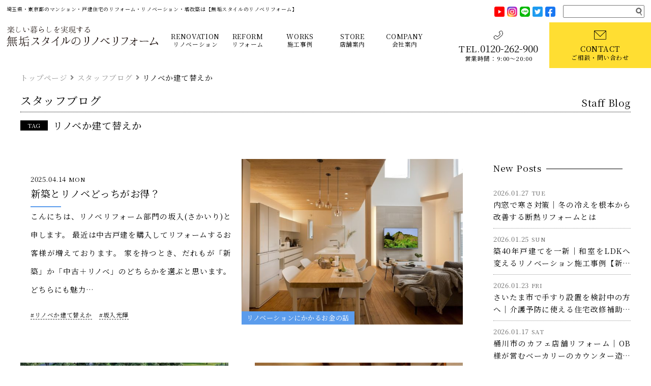

--- FILE ---
content_type: text/html; charset=UTF-8
request_url: https://www.mukusta-reform.jp/blog/blogtag/%E3%83%AA%E3%83%8E%E3%83%99%E3%81%8B%E5%BB%BA%E3%81%A6%E6%9B%BF%E3%81%88%E3%81%8B
body_size: 21800
content:
<!DOCTYPE html>
<html>

<head>
	<link rel="shortcut icon" href="/wp/img/favicon.ico" />
	<link rel="apple-touch-icon" href="/wp/img/icon/mukustylereformicon_iphone.gif" />
	<meta http-equiv="Content-Type" content="text/html; charset=UTF-8" />
	<meta name="viewport" content="width=device-width,initial-scale=1.0" />
	<meta name="format-detection" content="telephone=no">
	
		<!--サードパーティpreconnect-->
	<link rel="preconnect" href="https://www.googletagmanager.com/" />
	<link rel="preconnect" href="https://www.google-analytics.com/" />
	<link rel="preconnect" href="https://satori.segs.jp/">
	<link rel="preconnect" href="https://delivery.satr.jp/">
	<!-- webフォント -->
	<style>
		@font-face {
			font-family: 'Noto Serif JP';
			src: url('/wp/fonts/google/NotoSerifJP-Regular.otf') format('opentype');
			font-display: swap;
			font-weight: 400;
			font-style: normal;
		}

		@font-face {
			font-family: 'Noto Serif JP';
			src: url('/wp/fonts/google/NotoSerifJP-Bold.otf') format('opentype');
			font-display: swap;
			font-weight: 700;
			font-style: normal;
		}
	</style>
	<link rel="stylesheet" href="/wp/fonts/fontawesome/css/all.min.css">
	<link href="https://fonts.googleapis.com/css2?family=Barlow+Semi+Condensed:ital,wght@0,300;0,600;1,300;1,600&family=Noto+Sans+JP:wght@300;400;500;700&family=Noto+Serif+JP:wght@200;400;600&family=Roboto:wght@700&display=swap" rel="stylesheet">
	<!-- 共通CSS -->
	<link media="all" href="/wp/css/swiper/swiper.min.css" rel="stylesheet" />
	<link media="all and (max-width: 768px)" href="/wp/css/column1/spHeader.css?20220917" rel="stylesheet" />
	<link media="all and (max-width: 768px)" href="/wp/css/column1/common_sp.css?20250317" rel="stylesheet" />
	<link media="all and (min-width: 769px)" href="/wp/css/column1/pcHeader.css" rel="stylesheet" />
	<link media="all and (min-width: 769px)" href="/wp/css/column1/common_pc.css?20250317" rel="stylesheet" />
	<link media="print" href="/wp/css/column1/footer.css?20241101" rel="stylesheet" onload="this.media='all'" />
	<link rel="stylesheet" href="https://www.mukusta-reform.jp/wp/wp-content/themes/mukusty_reform_temporary/css/style.css">
	<!-- 共通CSSここまで -->

	<script src="/wp/js/jquery-3.2.1.min.js"></script>

	
		<!-- All in One SEO 4.1.7 -->
		<title>＃リノベか建て替えか タグ一覧｜スタッフブログ｜無垢スタイルのリノベリフォーム </title>
		<meta name="description" content="スタッフブログリノベか建て替えか のタグ一覧ページです。スタッフによるリノベか建て替えか に関する役に立つブログをご紹介いたします。リノベか建て替えか が気になる方は是非このブログ記事をチェックしてください。" />
		<meta name="robots" content="max-snippet:-1, max-image-preview:large, max-video-preview:-1" />
		<link rel="canonical" href="https://www.mukusta-reform.jp/blog/blogtag/%E3%83%AA%E3%83%8E%E3%83%99%E3%81%8B%E5%BB%BA%E3%81%A6%E6%9B%BF%E3%81%88%E3%81%8B" />
		<link rel="next" href="https://www.mukusta-reform.jp/blog/blogtag/%E3%83%AA%E3%83%8E%E3%83%99%E3%81%8B%E5%BB%BA%E3%81%A6%E6%9B%BF%E3%81%88%E3%81%8B/page/2" />
		<script type="application/ld+json" class="aioseo-schema">
			{"@context":"https:\/\/schema.org","@graph":[{"@type":"WebSite","@id":"https:\/\/www.mukusta-reform.jp\/#website","url":"https:\/\/www.mukusta-reform.jp\/","name":"\u7121\u57a2\u30b9\u30bf\u30a4\u30eb\u306e\u30ea\u30ce\u30d9\u30ea\u30d5\u30a9\u30fc\u30e0","description":"\u30de\u30f3\u30b7\u30e7\u30f3\u3084\u4f4f\u5b85\u306e\u30ea\u30ce\u30d9\u30fc\u30b7\u30e7\u30f3\u30fb\u30ea\u30d5\u30a9\u30fc\u30e0\u306f\u7121\u57a2\u30b9\u30bf\u30a4\u30eb\u306e\u30ea\u30ce\u30d9\u30ea\u30d5\u30a9\u30fc\u30e0","inLanguage":"ja","publisher":{"@id":"https:\/\/www.mukusta-reform.jp\/#organization"}},{"@type":"Organization","@id":"https:\/\/www.mukusta-reform.jp\/#organization","name":"\u7121\u57a2\u30b9\u30bf\u30a4\u30eb\u306e\u30ea\u30ce\u30d9\u30ea\u30d5\u30a9\u30fc\u30e0","url":"https:\/\/www.mukusta-reform.jp\/"},{"@type":"BreadcrumbList","@id":"https:\/\/www.mukusta-reform.jp\/blog\/blogtag\/%E3%83%AA%E3%83%8E%E3%83%99%E3%81%8B%E5%BB%BA%E3%81%A6%E6%9B%BF%E3%81%88%E3%81%8B\/#breadcrumblist","itemListElement":[{"@type":"ListItem","@id":"https:\/\/www.mukusta-reform.jp\/#listItem","position":1,"item":{"@type":"WebPage","@id":"https:\/\/www.mukusta-reform.jp\/","name":"\u30db\u30fc\u30e0","description":"\u57fc\u7389\u770c\u30fb\u6771\u4eac\u90fd\u306b\u304a\u3051\u308b\u30de\u30f3\u30b7\u30e7\u30f3\u3084\u6238\u5efa\u4f4f\u5b85\u306e\u30ea\u30ce\u30d9\u30fc\u30b7\u30e7\u30f3\u30fb\u30ea\u30d5\u30a9\u30fc\u30e0\u306f\u304a\u4efb\u305b\u304f\u3060\u3055\u3044\u3002\u30ad\u30c3\u30c1\u30f3\u3001\u6d74\u5ba4\u3001\u5916\u58c1\u3001\u5c4b\u6839\u306a\u3069\u6700\u9069\u306a\u30ea\u30ce\u30d9\u30fc\u30b7\u30e7\u30f3\u30fb\u30ea\u30d5\u30a9\u30fc\u30e0\u3092\u3054\u63d0\u6848\u3002","url":"https:\/\/www.mukusta-reform.jp\/"},"nextItem":"https:\/\/www.mukusta-reform.jp\/blog\/blogtag\/%e3%83%aa%e3%83%8e%e3%83%99%e3%81%8b%e5%bb%ba%e3%81%a6%e6%9b%bf%e3%81%88%e3%81%8b#listItem"},{"@type":"ListItem","@id":"https:\/\/www.mukusta-reform.jp\/blog\/blogtag\/%e3%83%aa%e3%83%8e%e3%83%99%e3%81%8b%e5%bb%ba%e3%81%a6%e6%9b%bf%e3%81%88%e3%81%8b#listItem","position":2,"item":{"@type":"WebPage","@id":"https:\/\/www.mukusta-reform.jp\/blog\/blogtag\/%e3%83%aa%e3%83%8e%e3%83%99%e3%81%8b%e5%bb%ba%e3%81%a6%e6%9b%bf%e3%81%88%e3%81%8b","name":"\u30ea\u30ce\u30d9\u304b\u5efa\u3066\u66ff\u3048\u304b","description":"\u30b9\u30bf\u30c3\u30d5\u30d6\u30ed\u30b0\u30ea\u30ce\u30d9\u304b\u5efa\u3066\u66ff\u3048\u304b \u306e\u30bf\u30b0\u4e00\u89a7\u30da\u30fc\u30b8\u3067\u3059\u3002\u30b9\u30bf\u30c3\u30d5\u306b\u3088\u308b\u30ea\u30ce\u30d9\u304b\u5efa\u3066\u66ff\u3048\u304b \u306b\u95a2\u3059\u308b\u5f79\u306b\u7acb\u3064\u30d6\u30ed\u30b0\u3092\u3054\u7d39\u4ecb\u3044\u305f\u3057\u307e\u3059\u3002\u30ea\u30ce\u30d9\u304b\u5efa\u3066\u66ff\u3048\u304b \u304c\u6c17\u306b\u306a\u308b\u65b9\u306f\u662f\u975e\u3053\u306e\u30d6\u30ed\u30b0\u8a18\u4e8b\u3092\u30c1\u30a7\u30c3\u30af\u3057\u3066\u304f\u3060\u3055\u3044\u3002","url":"https:\/\/www.mukusta-reform.jp\/blog\/blogtag\/%e3%83%aa%e3%83%8e%e3%83%99%e3%81%8b%e5%bb%ba%e3%81%a6%e6%9b%bf%e3%81%88%e3%81%8b"},"previousItem":"https:\/\/www.mukusta-reform.jp\/#listItem"}]},{"@type":"CollectionPage","@id":"https:\/\/www.mukusta-reform.jp\/blog\/blogtag\/%E3%83%AA%E3%83%8E%E3%83%99%E3%81%8B%E5%BB%BA%E3%81%A6%E6%9B%BF%E3%81%88%E3%81%8B\/#collectionpage","url":"https:\/\/www.mukusta-reform.jp\/blog\/blogtag\/%E3%83%AA%E3%83%8E%E3%83%99%E3%81%8B%E5%BB%BA%E3%81%A6%E6%9B%BF%E3%81%88%E3%81%8B\/","name":"\uff03\u30ea\u30ce\u30d9\u304b\u5efa\u3066\u66ff\u3048\u304b \u30bf\u30b0\u4e00\u89a7\uff5c\u30b9\u30bf\u30c3\u30d5\u30d6\u30ed\u30b0\uff5c\u7121\u57a2\u30b9\u30bf\u30a4\u30eb\u306e\u30ea\u30ce\u30d9\u30ea\u30d5\u30a9\u30fc\u30e0","description":"\u30b9\u30bf\u30c3\u30d5\u30d6\u30ed\u30b0\u30ea\u30ce\u30d9\u304b\u5efa\u3066\u66ff\u3048\u304b \u306e\u30bf\u30b0\u4e00\u89a7\u30da\u30fc\u30b8\u3067\u3059\u3002\u30b9\u30bf\u30c3\u30d5\u306b\u3088\u308b\u30ea\u30ce\u30d9\u304b\u5efa\u3066\u66ff\u3048\u304b \u306b\u95a2\u3059\u308b\u5f79\u306b\u7acb\u3064\u30d6\u30ed\u30b0\u3092\u3054\u7d39\u4ecb\u3044\u305f\u3057\u307e\u3059\u3002\u30ea\u30ce\u30d9\u304b\u5efa\u3066\u66ff\u3048\u304b \u304c\u6c17\u306b\u306a\u308b\u65b9\u306f\u662f\u975e\u3053\u306e\u30d6\u30ed\u30b0\u8a18\u4e8b\u3092\u30c1\u30a7\u30c3\u30af\u3057\u3066\u304f\u3060\u3055\u3044\u3002","inLanguage":"ja","isPartOf":{"@id":"https:\/\/www.mukusta-reform.jp\/#website"},"breadcrumb":{"@id":"https:\/\/www.mukusta-reform.jp\/blog\/blogtag\/%E3%83%AA%E3%83%8E%E3%83%99%E3%81%8B%E5%BB%BA%E3%81%A6%E6%9B%BF%E3%81%88%E3%81%8B\/#breadcrumblist"}}]}
		</script>
		<!-- All in One SEO -->

<link rel='dns-prefetch' href='//s.w.org' />
<link rel="alternate" type="application/rss+xml" title="無垢スタイルのリノベリフォーム &raquo; フィード" href="https://www.mukusta-reform.jp/feed" />
<link rel="alternate" type="application/rss+xml" title="無垢スタイルのリノベリフォーム &raquo; コメントフィード" href="https://www.mukusta-reform.jp/comments/feed" />
<link rel="alternate" type="application/rss+xml" title="無垢スタイルのリノベリフォーム &raquo; リノベか建て替えか Blogタグ のフィード" href="https://www.mukusta-reform.jp/blog/blogtag/%e3%83%aa%e3%83%8e%e3%83%99%e3%81%8b%e5%bb%ba%e3%81%a6%e6%9b%bf%e3%81%88%e3%81%8b/feed" />
		<script type="text/javascript">
			window._wpemojiSettings = {"baseUrl":"https:\/\/s.w.org\/images\/core\/emoji\/11\/72x72\/","ext":".png","svgUrl":"https:\/\/s.w.org\/images\/core\/emoji\/11\/svg\/","svgExt":".svg","source":{"concatemoji":"https:\/\/www.mukusta-reform.jp\/wp\/wp-includes\/js\/wp-emoji-release.min.js?ver=4.9.18"}};
			!function(e,a,t){var n,r,o,i=a.createElement("canvas"),p=i.getContext&&i.getContext("2d");function s(e,t){var a=String.fromCharCode;p.clearRect(0,0,i.width,i.height),p.fillText(a.apply(this,e),0,0);e=i.toDataURL();return p.clearRect(0,0,i.width,i.height),p.fillText(a.apply(this,t),0,0),e===i.toDataURL()}function c(e){var t=a.createElement("script");t.src=e,t.defer=t.type="text/javascript",a.getElementsByTagName("head")[0].appendChild(t)}for(o=Array("flag","emoji"),t.supports={everything:!0,everythingExceptFlag:!0},r=0;r<o.length;r++)t.supports[o[r]]=function(e){if(!p||!p.fillText)return!1;switch(p.textBaseline="top",p.font="600 32px Arial",e){case"flag":return s([55356,56826,55356,56819],[55356,56826,8203,55356,56819])?!1:!s([55356,57332,56128,56423,56128,56418,56128,56421,56128,56430,56128,56423,56128,56447],[55356,57332,8203,56128,56423,8203,56128,56418,8203,56128,56421,8203,56128,56430,8203,56128,56423,8203,56128,56447]);case"emoji":return!s([55358,56760,9792,65039],[55358,56760,8203,9792,65039])}return!1}(o[r]),t.supports.everything=t.supports.everything&&t.supports[o[r]],"flag"!==o[r]&&(t.supports.everythingExceptFlag=t.supports.everythingExceptFlag&&t.supports[o[r]]);t.supports.everythingExceptFlag=t.supports.everythingExceptFlag&&!t.supports.flag,t.DOMReady=!1,t.readyCallback=function(){t.DOMReady=!0},t.supports.everything||(n=function(){t.readyCallback()},a.addEventListener?(a.addEventListener("DOMContentLoaded",n,!1),e.addEventListener("load",n,!1)):(e.attachEvent("onload",n),a.attachEvent("onreadystatechange",function(){"complete"===a.readyState&&t.readyCallback()})),(n=t.source||{}).concatemoji?c(n.concatemoji):n.wpemoji&&n.twemoji&&(c(n.twemoji),c(n.wpemoji)))}(window,document,window._wpemojiSettings);
		</script>
		<style type="text/css">
img.wp-smiley,
img.emoji {
	display: inline !important;
	border: none !important;
	box-shadow: none !important;
	height: 1em !important;
	width: 1em !important;
	margin: 0 .07em !important;
	vertical-align: -0.1em !important;
	background: none !important;
	padding: 0 !important;
}
</style>
<link rel='stylesheet' id='contact-form-7-css'  href='https://www.mukusta-reform.jp/wp/wp-content/plugins/contact-form-7/includes/css/styles.css?ver=5.1.5' type='text/css' media='all' />
<script type='text/javascript' src='https://www.mukusta-reform.jp/wp/wp-includes/js/jquery/jquery.js?ver=1.12.4'></script>
<script type='text/javascript' src='https://www.mukusta-reform.jp/wp/wp-includes/js/jquery/jquery-migrate.min.js?ver=1.4.1'></script>
<link rel='https://api.w.org/' href='https://www.mukusta-reform.jp/wp-json/' />
<link rel="EditURI" type="application/rsd+xml" title="RSD" href="https://www.mukusta-reform.jp/wp/xmlrpc.php?rsd" />
<link rel="wlwmanifest" type="application/wlwmanifest+xml" href="https://www.mukusta-reform.jp/wp/wp-includes/wlwmanifest.xml" /> 
<meta name="generator" content="WordPress 4.9.18" />
		<style type="text/css">.recentcomments a{display:inline !important;padding:0 !important;margin:0 !important;}</style>
			<style type="text/css" id="twentythirteen-header-css">
			.site-header {
			background: url(https://www.mukusta-reform.jp/wp/wp-content/themes/mukusty_reform_temporary/images/headers/circle.png) no-repeat scroll top;
			background-size: 1600px auto;
		}
		</style>
	<link rel="icon" href="https://www.mukusta-reform.jp/wp/wp-content/uploads/2022/04/cropped-favicon-32x32.png" sizes="32x32" />
<link rel="icon" href="https://www.mukusta-reform.jp/wp/wp-content/uploads/2022/04/cropped-favicon-192x192.png" sizes="192x192" />
<link rel="apple-touch-icon-precomposed" href="https://www.mukusta-reform.jp/wp/wp-content/uploads/2022/04/cropped-favicon-180x180.png" />
<meta name="msapplication-TileImage" content="https://www.mukusta-reform.jp/wp/wp-content/uploads/2022/04/cropped-favicon-270x270.png" />
	<!-- attachment noindex -->
	
	<link rel="stylesheet" href="/wp/css/form_satori.css">

			<!-- 投稿シングルcss -->
				<!-- 投稿シングルcss　ここまで -->
	<!-- 投稿一覧css -->
						<link rel="preload" href="https://www.mukusta-reform.jp/wp/wp-content/uploads/blogImage/2023/09/19/20230919_01-600x450.jpg" as="image" />
		<link href="/wp/css/column1/blog.css" rel="stylesheet" media="all" />
					<!-- 投稿一覧css　ここまで -->
  <!-- 来店予約 -->
      <!-- 来店予約　ここまで -->

	<!-- カスタムフィールド「head部タグ追加 -->
		<!-- カスタムフィールド「head部タグ追加　ここまで -->
	<!-- Google Tag Manager -->
	<script>
		(function(w, d, s, l, i) {
			w[l] = w[l] || [];
			w[l].push({
				'gtm.start': new Date().getTime(),
				event: 'gtm.js'
			});
			var f = d.getElementsByTagName(s)[0],
				j = d.createElement(s),
				dl = l != 'dataLayer' ? '&l=' + l : '';
			j.async = true;
			j.src =
				'https://www.googletagmanager.com/gtm.js?id=' + i + dl;
			f.parentNode.insertBefore(j, f);
		})(window, document, 'script', 'dataLayer', 'GTM-W685T2Z');
	</script>
	<!-- End Google Tag Manager -->
</head>

		<body class="archive tax-blogtag term-693 sidebar">
				<!-- Google Tag Manager (noscript) -->
		<noscript><iframe src="https://www.googletagmanager.com/ns.html?id=GTM-W685T2Z" height="0" width="0" style="display:none;visibility:hidden"></iframe></noscript>
		<!-- End Google Tag Manager (noscript) -->

		<nav id="sp_new_gnav">
			<div id="nav-toggle" class="toggle">
				<div class="open">
					<p>MENU</p>
					<div class="icon">
						<span></span>
						<span></span>
					</div>
				</div>
				<div class="close">
					<p>CLOSE</p>
					<div class="icon">
						<span></span>
						<span></span>
					</div>
				</div>
			</div>
			<!-- スマホ_Gナビ -->
			<div id="sp_mainMenu">
	<div class="spMenu_header">
		<a href="https://www.mukusta-reform.jp/"><img loading="lazy" class="spMenu_logo" src="/wp/img/top/logo_top.svg" alt="楽しい暮らしを実現する 無垢スタイルのリノベリフォーム" width="300" height="34" /></a>
	</div>
	<div class="spMenu_body">
		<div class="menu_content">
			<h4 class="toggle_head"><em>RENOVATION</em>リノベーション<span></span></h4>
			<div class="toggle_body renovation">
			<h5><i class="fas fa-angle-right"></i><a href="/renovation">リノベーショントップページ</a></h5>
			<h6>MENU</h6>
			<ul>
				<li>
					<a href="/renovation/house">
						<span class="ico"><img src="/wp/img/sp_menu/reno_icon_house.svg" /></span>
						<h5>戸建てリノベーション</h5>
					</a>
				</li>
				<li>
					<a href="/renovation/mansion">
						<span class="ico"><img src="/wp/img/sp_menu/reno_icon_mansion.svg" /></span>
						<h5>マンションリノベーション</h5>
					</a>
				</li>
				<li>
					<a href="/renovation/usedhouse">
						<span class="ico"><img src="/wp/img/sp_menu/reno_icon_used.svg" /></span>
						<h5>中古を買ってリノベーション</h5>
					</a>
				</li>
				<li>
					<a href="/renovation/extend">
						<span class="ico"><img src="/wp/img/sp_menu/reno_icon_extend.svg" /></span>
						<h5>増築リノベーション</h5>
					</a>
				</li>
			</ul>
			<h6>PLAN</h6>
			<ul>
				<li>
					<a href="/renovation/fullskelton-renovation">
						<span class="ico"><img class="custom_lazy" data-webp="/wp/img/sp_menu/reno_icon_fullskelton.webp" data-nowebp="/wp/img/sp_menu/reno_icon_fullskelton.png" /></span>
						<h5>フルスケルトンリノベーション</h5>
					</a>
				</li>
				<li>
					<a href="/renovation/semiskelton-renovation">
						<span class="ico"><img class="custom_lazy" data-webp="/wp/img/sp_menu/reno_icon_semiskelton.webp" data-nowebp="/wp/img/sp_menu/reno_icon_semiskelton.png" /></span>
						<h5>内部スケルトンリノベーション</h5>
					</a>
				</li>
				<li>
					<a href="/renovation/petit-renovation">
						<span class="ico"><img class="custom_lazy" data-webp="/wp/img/sp_menu/reno_icon_petit.webp" data-nowebp="/wp/img/sp_menu/reno_icon_petit.png" /></span>
						<h5>プチリノベーション</h5>
					</a>
				</li>
			</ul>
			</div><!-- /toggle_body -->
			
			<h4 class="toggle_head"><em>REFORM</em>リフォーム<span></span></h4>
			<div class="toggle_body reform">
			<h5><i class="fas fa-angle-right"></i><a href="/reform">リフォームトップページ</a></h5>
			<h6>MENU</h6>
			<ul>
				<li>
					<a href="/reform/kitchen">
						<span class="ico"><img src="/wp/img/sp_menu/refo_icon_kitchen.svg" /></span>
						<h5>キッチン</h5>
					</a>
				</li>
				<li>
					<a href="/reform/bathroom">
						<span class="ico"><img src="/wp/img/sp_menu/refo_icon_bath.svg" /></span>
						<h5>浴室・ユニットバス</h5>
					</a>
				</li>
				<li>
					<a href="/reform/toilet">
						<span class="ico"><img src="/wp/img/sp_menu/refo_icon_toilet.svg" /></span>
						<h5>トイレ</h5>
					</a>
				</li>
				<li>
					<a href="/reform/wash_basin">
						<span class="ico"><img src="/wp/img/sp_menu/refo_icon_wash.svg" /></span>
						<h5>洗面台・洗面化粧台</h5>
					</a>
				</li>
				<li>
					<a href="/reform/water_heater">
						<span class="ico"><img src="/wp/img/sp_menu/refo_icon_water_heater.svg" /></span>
						<h5>給湯器・エコキュート</h5>
					</a>
				</li>
				<li>
					<a href="/reform/energy_saving">
						<span class="ico"><img src="/wp/img/sp_menu/refo_icon_energy.svg" /></span>
						<h5>断熱・省エネ</h5>
					</a>
				</li>
				<li>
					<a href="/reform/floor">
						<span class="ico"><img src="/wp/img/sp_menu/refo_icon_floor.svg" /></span>
						<h5>床・フローリング</h5>
					</a>
				</li>
				<li>
					<a href="/reform/floor_heating">
						<span class="ico"><img src="/wp/img/sp_menu/refo_icon_floor_heating.svg" /></span>
						<h5>床暖房</h5>
					</a>
				</li>
				<li>
					<a href="/reform/solar_power">
						<span class="ico"><img src="/wp/img/sp_menu/refo_icon_solar_power.svg" /></span>
						<h5>太陽光発電</h5>
					</a>
				</li>
			</ul>
			<h6>REPAIR</h6>
			<ul>
				<li>
					<a href="/reform/outer_wall">
						<span class="ico"><img src="/wp/img/sp_menu/refo_icon_wall.svg" /></span>
						<h5>外壁塗装・補修</h5>
					</a>
				</li>
				<li>
					<a href="/reform/roof">
						<span class="ico"><img src="/wp/img/sp_menu/refo_icon_roof.svg" /></span>
						<h5>屋根修繕・補修</h5>
					</a>
				</li>
				<li>
					<a href="/reform/roof_leak">
						<span class="ico"><img src="/wp/img/sp_menu/refo_icon_roof_leak.svg" /></span>
						<h5>雨漏り補修・修繕</h5>
					</a>
				</li>
			</ul>
			<h6>OTHER</h6>
			<ul>
				<li>
					<a href="/reform/earthquake_resistant">
						<span class="ico"><img src="/wp/img/sp_menu/refo_icon_earthquake.svg" /></span>
						<h5>耐震補強・無料診断</h5>
					</a>
				</li>
				<li>
					<a href="/reform/barrierfree">
						<span class="ico"><img src="/wp/img/sp_menu/refo_icon_barrierfree.svg" /></span>
						<h5>介護・バリアフリー</h5>
					</a>
				</li>
				<li>
					<a href="/reform/homeoffice">
						<span class="ico"><img src="/wp/img/sp_menu/refo_icon_home.svg" /></span>
						<h5>書斎・ホームオフィス</h5>
					</a>
				</li>
				<li>
					<a href="/reform/storage">
						<span class="ico"><img src="/wp/img/sp_menu/refo_icon_storage.svg" /></span>
						<h5>収納・棚</h5>
					</a>
				</li>
				<li>
					<a href="/reform/exterior">
						<span class="ico"><img src="/wp/img/sp_menu/refo_icon_exterior.svg" /></span>
						<h5>外構・庭</h5>
					</a>
				</li>
				<li>
					<a href="/reform/pet">
						<span class="ico"><img src="/wp/img/sp_menu/refo_icon_pet.svg" /></span>
						<h5>ペットリフォーム</h5>
					</a>
				</li>
			</ul>
				
			</div><!-- /toggle_body -->
			
			<h4 class="toggle_head"><em>WORKS</em>施工事例<span></span></h4>
			<div class="toggle_body works">
			<h5><i class="fas fa-angle-right"></i><a href="/works">リノベーション施工事例一覧</a></h5>
			<h6>RENOVATION MENU</h6>
			<ul class="works_tags">
				<a href="/works/workstag/mansion_renovation" class="choiced"><h5>#マンションリノベーション</h5></a>
				<a href="/works/workstag/usedhouse_renovation"><h5>#中古リノベーション</h5></a>
				<a href="/works/workstag/petit_renovation"><h5>#プチリノベーション</h5></a>
				<a href="/works/workstag/house_renovation"><h5>#戸建てリノベーション</h5></a>
			</ul>
			<h6>DESIGN TASTE</h6>
			<ul class="works_tags">
				<a href="/works/workstag/natural"><h5>#ナチュラルスタイル</h5></a>
				<a href="/works/workstag/modern"><h5>#モダンスタイル</h5></a>
				<a href="/works/workstag/japanese_modern"><h5>#和モダンスタイル</h5></a>
				<a href="/works/workstag/vintage"><h5>#ヴィンテージスタイル</h5></a>
			</ul>
			<h6>LOCATION</h6>
			<ul class="works_tags">
				<a href="/works/workstag/city_saitama_nishi"><h5>#さいたま市西区</h5></a>
				<a href="/works/workstag/city_saitama_kita"><h5>#さいたま市北区</h5></a>
				<a href="/works/workstag/city_saitama_minuma"><h5>#さいたま市見沼区</h5></a>
				<a href="/works/workstag/city_kawaguchi"><h5>#川口市</h5></a>
				<a href="/works/workstag/city_kawagoe"><h5>#川越市</h5></a>
				<a href="/works/workstag/city_kawagoe"><h5>#戸田市</h5></a>
			</ul>
			<h6>OTHER</h6>
			<ul class="works_tags">
				<a href="/works/workstag/floor_plan"><h5>#間取り変更</h5></a>
				<a href="/works/workstag/open_kitchen"><h5>#対面キッチン</h5></a>
				<a href="/works/workstag/open_ldk"><h5>#開放的なLDK</h5></a>
				<a href="/works/workstag/solidwood_floor"><h5>#無垢フローリング</h5></a>
				<a href="/works/workstag/japanese_room"><h5>#和室・畳スペース</h5></a>
			</ul>
			</div>
			<!-- /toggle_body -->
			
			<h4 class="toggle_head"><em>STORE</em>店舗案内<span></span></h4>
			<div class="toggle_body shop">
			<h5><i class="fas fa-angle-right"></i><a href="/company/shop">店舗・住宅展示場一覧</a></h5>
			<h6>埼玉県の店舗・住宅展示場</h6>
			<ul>
				<li>
					<a href="/company/shop/hokuo_village">
						<span class="ph"><img class="custom_lazy" data-webp="/wp/img/sp_menu/shop_icon_hokuovillage.webp" data-nowebp="/wp/img/sp_menu/shop_icon_hokuovillage.jpg" /></span>
						<h5>北欧ヴィレッジ
						<span>埼玉県さいたま市西区三橋5-1018-1</span></h5>
					</a>
				</li>
				<li>
					<a href="/company/shop/corciesole">
						<span class="ph"><img class="custom_lazy" data-webp="/wp/img/sp_menu/shop_icon_corciesole.webp" data-nowebp="/wp/img/sp_menu/shop_icon_corciesole.jpg" /></span>
						<h5>無垢ヴィスタコルシェソル
						<span>埼玉県さいたま市北区大成町4-176-1</span></h5>
					</a>
				</li>
				<li>
					<a href="/company/shop/design_square">
						<span class="ph"><img class="custom_lazy" data-webp="/wp/img/sp_menu/shop_icon_designsquare.webp" data-nowebp="/wp/img/sp_menu/shop_icon_designsquare.jpg" /></span>
						<h5>デザインスクエア
						<span>埼玉県さいたま市岩槻区加倉4-14-6</span></h5>
					</a>
				</li>
				<li>
					<a href="/company/shop/sumai_mall">
						<span class="ph"><img class="custom_lazy" data-webp="/wp/img/sp_menu/shop_icon_sumaimall.webp" data-nowebp="/wp/img/sp_menu/shop_icon_sumaimall.jpg" /></span>
						<h5>住まいの体感モール
						<span>埼玉県さいたま市岩槻区加倉4-14-6</span></h5>
					</a>
				</li>
				<li>
					<a href="/company/shop/artantiquehouse">
						<span class="ph"><img class="custom_lazy" data-webp="/wp/img/sp_menu/shop_icon_artantiquehouse.webp" data-nowebp="/wp/img/sp_menu/shop_icon_artantiquehouse.jpg" /></span>
						<h5>アート＆アンティークハウス
						<span>埼玉県秩父市大野原1526-6</span></h5>
					</a>
				</li>
				<li>
					<a href="/company/shop/mukubox">
						<span class="ph"><img class="custom_lazy" src="/wp/img/sp_menu/shop_icon_mukubox.webp" /></span>
						<h5>無垢ボックス
						<span>埼玉県さいたま市北区大成町4-176-1</span></h5>
					</a>
				</li>
				<li>
					<a href="/company/shop/cras">
						<span class="ph"><img class="custom_lazy" src="/wp/img/sp_menu/shop_icon_cras.webp" /></span>
						<h5>クラス展示場
						<span>埼玉県川越市木野目323－1</span></h5>
					</a>
				</li>
				<li>
					<a href="/company/shop/studio_villa">
						<span class="ph"><img class="custom_lazy" data-webp="/wp/img/sp_menu/shop_icon_studiovilla.webp" data-nowebp="/wp/img/sp_menu/shop_icon_studiovilla.jpg" /></span>
						<h5>無垢スタジオヴィラ
						<span>埼玉県さいたま市西区三橋5-635</span></h5>
					</a>
				</li>
				<li>
					<a href="/company/shop/studio_labo">
						<span class="ph"><img class="custom_lazy" data-webp="/wp/img/sp_menu/shop_icon_studiolabo.webp" data-nowebp="/wp/img/sp_menu/shop_icon_studiolabo.jpg" /></span>
						<h5>無垢スタジオラボ
						<span>埼玉県さいたま市北区大成町4-176-1</span></h5>
					</a>
				</li>
			</ul>
			<h6>群馬県の店舗・住宅展示場</h6>
			<ul>
				<li>
					<a href="/company/shop/plaisir">
						<span class="ph"><img class="custom_lazy" data-webp="/wp/img/sp_menu/shop_icon_plaisir.webp" data-nowebp="/wp/img/sp_menu/shop_icon_plaisir.jpg" /></span>
						<h5>プレジール
						<span>群馬県高崎市福島町802-4</span></h5>
					</a>
				</li>
			</ul>
			<h6>栃木県の店舗・住宅展示場</h6>
			<ul>
				<li>
					<a href="/company/shop/modelhouse_uwanomachi">
						<span class="ph"><img class="custom_lazy" data-webp="/wp/img/sp_menu/shop_icon_modelhouse_uwanomachi.webp" data-nowebp="/wp/img/sp_menu/shop_icon_modelhouse_uwanomachi.jpg" /></span>
						<h5>リアルサイズ上野町展示場
						<span>栃木県鹿沼市上野町281-2</span></h5>
					</a>
				</li>
				<li>
					<a href="/company/shop/showroom_tochigi">
						<span class="ph"><img class="custom_lazy" data-webp="/wp/img/sp_menu/shop_icon_showroom_tochigi.webp" data-nowebp="/wp/img/sp_menu/shop_icon_showroom_tochigi.jpg" /></span>
						<h5>栃木ショールーム
						<span>栃木県鹿沼市上野町281-4</span></h5>
					</a>
				</li>
<!--
				<li>
					<a href="/company/shop/showroom_tochigi_design">
						<span class="ph"><img class="custom_lazy" data-webp="/wp/img/sp_menu/shop_icon_showroom_tochigi_design.webp" data-nowebp="/wp/img/sp_menu/shop_icon_showroom_tochigi_design.jpg" /></span>
						<h5>栃木デザインショールーム
						<span>栃木県鹿沼市上野町281-4</span></h5>
					</a>
				</li>
-->
			</ul>
			</div>
			<!-- /toggle_body -->			
			
			<h4 class="toggle_head"><em>INFORMATION &amp; USEFUL CONTENT</em>お知らせ・お役立ちコンテンツ<span></span></h4>
			<div class="toggle_body information">
			<ul>
				<li><h5><i class="fas fa-angle-right"></i><a href="/category/information">お知らせ・イベント情報</a></h5></li>
				<li><h5><i class="fas fa-angle-right"></i><a href="/category/information/award">受賞歴</a></h5></li>
				<li><h5><i class="fas fa-angle-right"></i><a href="/blog">スタッフブログ</a></h5></li>
				<li><h5><i class="fas fa-angle-right"></i><a href="/movielibrary">動画ライブラリ</a></h5></li>
			</ul>
			</div>
			<!-- /toggle_body -->
			<h4 class="toggle_head"><em>FEATURES</em>無垢スタイルの特長<span></span></h4>
			<div class="toggle_body features">
			<ul>
				<li><h5><i class="fas fa-angle-right"></i><a href="/renovation/concept">無垢スタイルのコンセプト</a></h5></li>
				<li><h5><i class="fas fa-angle-right"></i><a href="/renovation/after_support">アフターサポート</a></h5></li>
				<li><h5><i class="fas fa-angle-right"></i><a href="/category/voice">お客様の声</a></h5></li>
				<li><h5><i class="fas fa-angle-right"></i><a href="/faq">よくあるご質問</a></h5></li>
			</ul>
			</div>
			<!-- /toggle_body -->
			<h4 class="toggle_head"><em>COMPANY</em>会社案内<span></span></h4>
			<div class="toggle_body company">
			<ul>
				<li><h5><i class="fas fa-angle-right"></i><a href="/company">会社概要</a></h5></li>
				<li><h5><i class="fas fa-angle-right"></i><a href="/company/history">会社沿革</a></h5></li>
				<li><h5><i class="fas fa-angle-right"></i><a href="/company/staff">スタッフ紹介</a></h5></li>
				<li><h5><i class="fas fa-angle-right"></i><a href="/company/area">施工エリア</a></h5></li>
			</ul>
			</div>
			<!-- /toggle_body -->		
		</div>
		
		
		<div class="btn_content">
		  <a href="/contact_catalog" class="c-button03 is-reserve"><span>デザイン事例集申込</span></a>
		  <a href="/contact" class="c-button03 is-contact"><span>お問い合わせ・見積り依頼</span></a>
		</div>
		<div class="contact_content">
		  <a class="tel" href="tel:0120262900">
			<h5>TEL.<em>0120-262-900</em></h5>
			<span>営業時間：9:00〜20:00</span>
		  </a>
		</div>
		
		<!-- menu_content -->
		<div class="contact_content">
		<ul class="sns">
			<li><a href="https://www.youtube.com/channel/UCV9HgKaIxS0--Jd3HgVNNIA" target="_blank"><img loading="lazy" src="/wp/img/sp_menu/sns_icon_youtube.png"></a></li>
			<li><a href="https://www.instagram.com/mukustyle/" target="_blank"><img loading="lazy" src="/wp/img/sp_menu/sns_icon_instagram.png"></a></li>
			<li><a href="https://line.me/R/ti/p/%40meb3974d" target="_blank"><img loading="lazy" src="/wp/img/sp_menu/sns_icon_line.png"></a></li>
			<li><a href="https://twitter.com/muku_style" target="_blank"><img loading="lazy" src="/wp/img/sp_menu/sns_icon_twitter.png"></a></li>
			<li><a href="https://www.facebook.com/mukustyle/" target="_blank"><img loading="lazy" src="/wp/img/sp_menu/sns_icon_fasebook.png"></a></li>
		</ul>
		</div>
		<!-- contact_content -->
		
	</div>
	<!-- spMenu_body -->
</div>
<!-- /#sp_mainMenu -->
<script type="text/javascript">
// ハンバーガーメニュー
$(function () {
	$('#nav-toggle .open').on('click', function() {
		var topWindow = $(window).scrollTop();
		$('#sp_mainMenu').css('display','block');
		setTimeout(function(){
			$('body').addClass('menuOpen');
		},100);
		$('body').css({'overflow':'hidden'});
		$('#spMain').css({'position':'fixed', 'top':'-' + topWindow + 'px'});
	});
	$('#nav-toggle .close').on('click', function() {
		var topPosition = $('#spMain').css('top');
		var topWindow = topPosition.replace('-', '').replace('px', '');
		$('body').css({'overflow':''});
		$('#spMain').css({'position':'', 'top':''});
		$(window).scrollTop(topWindow);
		$('body').removeClass('menuOpen');
		setTimeout(function(){
			$('#sp_mainMenu').css('display','none');
		},300);
	});
});
// spナビ
$(function() {
	var object = $('.toggle_head');
	object.each(function() {
		var self = $(this);
		self.on('click', function() {
			object.not(self).next('.toggle_body').slideUp();
			object.not(self).removeClass('active');
			self.next('.toggle_body').slideToggle();
			self.toggleClass('active');
			// $('#sp_mainMenu').animate({scrollTop: 0});
		});
	});
});
</script>
			<!-- /ここまで スマホ_Gナビ -->
		</nav>

		
		<div id="spMain">
			<header id="new_floatHeader">
				<div class="headerInner">
	<h1 class="siteTitle">
		埼玉県・東京都のマンション・戸建住宅のリフォーム・リノベーション・増改築は【無垢スタイルのリノベリフォーム】	</h1>
	<div class="sns_search">
		<ul class="h_sns">
			<li><a href="https://www.youtube.com/channel/UCV9HgKaIxS0--Jd3HgVNNIA" target="_blank"><img loading="lazy" src="/wp/img/sp_menu/sns_icon_youtube.png"></a></li>
			<li><a href="https://www.instagram.com/mukustyle/" target="_blank"><img loading="lazy" src="/wp/img/sp_menu/sns_icon_instagram.png"></a></li>
			<li><a href="https://line.me/R/ti/p/%40meb3974d" target="_blank"><img loading="lazy" src="/wp/img/sp_menu/sns_icon_line.png"></a></li>
			<li><a href="https://twitter.com/muku_style" target="_blank"><img loading="lazy" src="/wp/img/sp_menu/sns_icon_twitter.png"></a></li>
			<li><a href="https://www.facebook.com/mukustyle/" target="_blank"><img loading="lazy" src="/wp/img/sp_menu/sns_icon_fasebook.png"></a></li>
		</ul>
		<form class="h_searchform" name="searchform" method="get" action="https://www.mukusta-reform.jp">
			<input type="text" name="s" id="s" />
			<input type="image" name="searchBtn" src="/wp/img/search.png" />
		</form>
	</div>
	<nav id="new_gnav">
		<a class="h_logo_new" href="https://www.mukusta-reform.jp/"><img loading="lazy" src="/wp/img/logo_new.svg" width="300" height="41" alt="楽しい暮らしを実現する 無垢スタイルのリノベリフォーム" /></a>
		<div class="navInner">
			<ul class="mainMenu">
			<li class="toggle">
			<a href="/renovation">
			<em>RENOVATION</em>
			<h4>リノベーション</h4>
			</a>
			<div class="menu renovation">
				<ol>
				<div>
				<div class="title_box">
				<h6>RENOVATION MENU</h6>
				<h5>リノベーションメニュー</h5>
				</div>
				<div class="detail_box reno_menu">
				<li>
				<a href="/renovation/house">
				<dl>
				<dt class="ico">
				<img src="/wp/img/pc_menu/reno_icon_house.svg">
				</dt>
				<dd>
				<h5>戸建てリノベーション</h5>
				<p>新築のように美しく再生します</p>
				</dd>
				</dl>
				</a>
				</li>
				<li>
				<a href="/renovation/mansion">
				<dl>
				<dt class="ico">
				<img src="/wp/img/pc_menu/reno_icon_mansion.svg">
				</dt>
				<dd>
				<h5>マンションリノベーション</h5>
				<p>マンションの再生もお任せ下さい</p>
				</dd>
				</dl>
				</a>
				</li>
				<li>
				<a href="/renovation/usedhouse">
				<dl>
				<dt class="ico">
				<img src="/wp/img/pc_menu/reno_icon_used.svg">
				</dt>
				<dd>
				<h5>中古を買ってリノベーション</h5>
				<p>新築注文住宅のように自由自在</p>
				</dd>
				</dl>
				</a>
				</li>
				<li>
				<a href="/renovation/extend">
				<dl>
				<dt class="ico">
				<img src="/wp/img/pc_menu/reno_icon_extend.svg">
				</dt>
				<dd>
				<h5>増築リノベーション</h5>
				<p>高い技術で安心の増築・改築・増改築</p>
				</dd>
				</dl>
				</a>
				</li>
				</div>
				</div>
				<div>
				<div class="title_box">
				<h6>RENOVATION PLAN</h6>
				<h5>リノベーションプラン</h5>
				</div>
				<div class="detail_box reno_plan">
				<li><a href="/renovation/fullskelton-renovation">
				<img class="custom_lazy" data-webp="/wp/img/pc_menu/reno_icon_fullskelton.webp" data-nowebp="/wp/img/pc_menu/reno_icon_fullskelton.png" />
				<h5>フルスケルトンリノベーション</h5>
				<p>建物すべてを丸ごとリニューアル。デザインも性能も新築同様の住まいに。</p>
				</a>
				</li>
				<li>
				<a href="/renovation/semiskelton-renovation">
				<img class="custom_lazy" data-webp="/wp/img/pc_menu/reno_icon_semiskelton.webp" data-nowebp="/wp/img/pc_menu/reno_icon_semiskelton.png" />
				<h5>内部スケルトンリノベーション</h5>
				<p>建物内部を全面リニューアル。デザインも間取りも自由自在に。</p>
				</a>
				</li>
				<li>
				<a href="/renovation/petit-renovation">
				<img class="custom_lazy" data-webp="/wp/img/pc_menu/reno_icon_petit.webp" data-nowebp="/wp/img/pc_menu/reno_icon_petit.png" />
				<h5>プチリノベーション</h5>
				<p>必要な部分だけリノベーションでコスト節約。住まいのイメージ一新。</p>
				</a>
				</li>
				</div>
				</div>
				<div class="btn">
				<a href="/renovation">
				リノベーショントップページはこちら
				</a>
				</div>
				</ol>
			</div>
			</li>
			
			<li class="toggle">
			<a href="/reform">
			<em>REFORM</em>
			<h4>リフォーム</h4>
			</a>
			<div class="menu">
				<ol>
				<div>
				<div class="title_box">
				<h6>REFORM MENU</h6>
				<h5>リフォーム各種</h5>
				</div>
				<div class="detail_box refo_menu">
				<li>
				<a href="/reform/kitchen">
				<dl>
				<dt class="ico">
				<img src="/wp/img/pc_menu/refo_icon_kitchen.svg">
				</dt>
				<dd>
				<h5>キッチン</h5>
				</dd>
				</dl>
				</a>
				</li>
				<li>
				<a href="/reform/bathroom">
				<dl>
				<dt class="ico">
				<img src="/wp/img/pc_menu/refo_icon_bath.svg">
				</dt>
				<dd>
				<h5>浴室・ユニットバス</h5>
				</dd>
				</dl>
				</a>
				</li>
				<li>
				<a href="/reform/toilet">
				<dl>
				<dt class="ico">
				<img src="/wp/img/pc_menu/refo_icon_toilet.svg">
				</dt>
				<dd>
				<h5>トイレ</h5>
				</dd>
				</dl>
				</a>
				</li>
				<li>
				<a href="/reform/wash_basin">
				<dl>
				<dt class="ico">
				<img src="/wp/img/pc_menu/refo_icon_wash.svg">
				</dt>
				<dd>
				<h5>洗面台・洗面化粧台</h5>
				</dd>
				</dl>
				</a>
				</li>
				<li>
				<a href="/reform/water_heater">
				<dl>
				<dt class="ico">
				<img src="/wp/img/pc_menu/refo_icon_water_heater.svg">
				</dt>
				<dd>
				<h5>給湯器・エコキュート</h5>
				</dd>
				</dl>
				</a>
				</li>
				<li>
				<a href="/reform/energy_saving">
				<dl>
				<dt class="ico">
				<img src="/wp/img/pc_menu/refo_icon_energy.svg">
				</dt>
				<dd>
				<h5>断熱・省エネ</h5>
				</dd>
				</dl>
				</a>
				</li>
				<li>
				<a href="/reform/floor">
				<dl>
				<dt class="ico">
				<img src="/wp/img/pc_menu/refo_icon_floor.svg">
				</dt>
				<dd>
				<h5>床・フローリング</h5>
				</dd>
				</dl>
				</a>
				</li>
				<li>
				<a href="/reform/floor_heating">
				<dl>
				<dt class="ico">
				<img src="/wp/img/pc_menu/refo_icon_floor_heating.svg">
				</dt>
				<dd>
				<h5>床暖房</h5>
				</dd>
				</dl>
				</a>
				</li>
				<li>
				<a href="/reform/solar_power">
				<dl>
				<dt class="ico">
				<img src="/wp/img/pc_menu/refo_icon_solar_power.svg">
				</dt>
				<dd>
				<h5>太陽光発電</h5>
				</dd>
				</dl>
				</a>
				</li>
				</div>
				</div>
				<div>
				<div class="title_box">
				<h6>REFORM / REPAIR</h6>
				<h5>修繕・補修</h5>
				</div>
				<div class="detail_box refo_menu">
				<li>
				<a href="/reform/outer_wall">
				<dl>
				<dt class="ico">
				<img src="/wp/img/pc_menu/refo_icon_wall.svg">
				</dt>
				<dd>
				<h5>外壁塗装・補修</h5>
				</dd>
				</dl>
				</a>
				</li>
				<li>
				<a href="/reform/roof">
				<dl>
				<dt class="ico">
				<img src="/wp/img/pc_menu/refo_icon_roof.svg">
				</dt>
				<dd>
				<h5>屋根修繕・補修</h5>
				</dd>
				</dl>
				</a>
				</li>
				<li>
				<a href="/reform/roof_leak">
				<dl>
				<dt class="ico">
				<img src="/wp/img/pc_menu/refo_icon_roof_leak.svg">
				</dt>
				<dd>
				<h5>雨漏り補修・修繕</h5>
				</dd>
				</dl>
				</a>
				</li>
				</div>
				</div>
				<div>
				<div class="title_box">
				<h6>OTHER</h6>
				<h5>その他のリフォーム</h5>
				</div>
				<div class="detail_box refo_menu">
				<li>
				<a href="/reform/earthquake_resistant">
				<dl>
				<dt class="ico">
				<img src="/wp/img/pc_menu/refo_icon_earthquake.svg">
				</dt>
				<dd>
				<h5>耐震補強/無料診断</h5>
				</dd>
				</dl>
				</a>
				</li>
				<li>
				<a href="/reform/barrierfree">
				<dl>
				<dt class="ico">
				<img src="/wp/img/pc_menu/refo_icon_barrierfree.svg">
				</dt>
				<dd>
				<h5>介護・バリアフリー</h5>
				</dd>
				</dl>
				</a>
				</li>
				<li>
				<a href="/reform/homeoffice">
				<dl>
				<dt class="ico">
				<img src="/wp/img/pc_menu/refo_icon_home.svg">
				</dt>
				<dd>
				<h5>書斎・ホームオフィス</h5>
				</dd>
				</dl>
				</a>
				</li>
				<li>
				<a href="/reform/storage">
				<dl>
				<dt class="ico">
				<img src="/wp/img/pc_menu/refo_icon_storage.svg">
				</dt>
				<dd>
				<h5>収納・棚</h5>
				</dd>
				</dl>
				</a>
				</li>
				<li>
				<a href="/reform/exterior">
				<dl>
				<dt class="ico">
				<img src="/wp/img/pc_menu/refo_icon_exterior.svg">
				</dt>
				<dd>
				<h5>外構・庭</h5>
				</dd>
				</dl>
				</a>
				</li>
				<li>
				<a href="/reform/pet">
				<dl>
				<dt class="ico">
				<img src="/wp/img/pc_menu/refo_icon_pet.svg">
				</dt>
				<dd>
				<h5>ペットリフォーム</h5>
				</dd>
				</dl>
				</a>
				</li>
				</div>
				</div>
				<div class="btn">
				<a href="/reform">
				リフォームトップページはこちら
				</a>
				</div>
				</ol>
			</div>
			</li>
			
			<li class="toggle">
			<a href="/works">
			<em>WORKS</em>
			<h4>施工事例</h4>
			</a>
			<div class="menu">
				<ol>
				<div>
				<div class="title_box">
				<h6>RENOVATION MENU</h6>
				<h5>リノベーションメニュー</h5>
				</div>
				<div class="detail_box works">
					<ul class="works_tags">
						<a href="/works/workstag/mansion_renovation"><h5>#マンションリノベーション</h5></a>
						<a href="/works/workstag/usedhouse_renovation"><h5>#中古リノベーション</h5></a>
						<a href="/works/workstag/petit_renovation"><h5>#プチリノベーション</h5></a>
						<a href="/works/workstag/house_renovation"><h5>#戸建てリノベーション</h5></a>
					</ul>
				</div>
				</div>
				<div>
				<div class="title_box">
				<h6>DESIGN TASTE</h6>
				<h5>デザインテイスト</h5>
				</div>
				<div class="detail_box works">
					<ul class="works_tags">
						<a href="/works/workstag/natural"><h5>#ナチュラルスタイル</h5></a>
						<a href="/works/workstag/modern"><h5>#モダンスタイル</h5></a>
						<a href="/works/workstag/japanese_modern"><h5>#和モダンスタイル</h5></a>
						<a href="/works/workstag/vintage"><h5>#ヴィンテージスタイル</h5></a>
					</ul>
				</div>
				</div>
				<div>
				<div class="title_box">
				<h6>LOCATION</h6>
				<h5>施工エリア</h5>
				</div>
				<div class="detail_box works">
					<ul class="works_tags">
						<a href="/works/workstag/city_saitama_nishi"><h5>#さいたま市西区</h5></a>
						<a href="/works/workstag/city_saitama_kita"><h5>#さいたま市北区</h5></a>
						<a href="/works/workstag/city_saitama_minuma"><h5>#さいたま市見沼区</h5></a>
						<a href="/works/workstag/city_kawaguchi"><h5>#川口市</h5></a>
						<a href="/works/workstag/city_kawagoe"><h5>#川越市</h5></a>
						<a href="/works/workstag/city_kawagoe"><h5>#戸田市</h5></a>
					</ul>
				</div>
				</div>
				<div>
				<div class="title_box">
				<h6>OTHER</h6>
				<h5>その他</h5>
				</div>
				<div class="detail_box works">
					<ul class="works_tags">
						<a href="/works/workstag/floor_plan"><h5>#間取り変更</h5></a>
						<a href="/works/workstag/open_kitchen"><h5>#対面キッチン</h5></a>
						<a href="/works/workstag/open_ldk"><h5>#開放的なLDK</h5></a>
						<a href="/works/workstag/solidwood_floor"><h5>#無垢フローリング</h5></a>
						<a href="/works/workstag/japanese_room"><h5>#和室・畳スペース</h5></a>
					</ul>
				</div>
				</div>
				<div class="btn">
				<a href="/works">
				リノベーション施工事例一覧はこちら
				</a>
				</div>
				</ol>
			</div>
			</li>
			
			<li class="toggle">
			<a href="/company/shop">
			<em>STORE</em>
			<h4>店舗案内</h4>
			</a>
			<div class="menu">
				<ol>
				<div>
				<div class="title_box">
				<h6>STORE</h6>
				<h5>店舗</h5>
				</div>
				<div class="detail_box store">
				<li>
				<a href="/company/shop/studio_villa">
				<dl>
				<dt>
				<img class="custom_lazy" data-webp="/wp/img/pc_menu/shop_icon_studiovilla.webp" data-nowebp="/wp/img/pc_menu/shop_icon_studiovilla.jpg" />
				</dt>
				<dd>
				<h5>無垢スタジオ ヴィラ
				<span>埼玉県さいたま市西区三橋5-635</span></h5>
				</dd>
				</dl>
				</a>
				</li>
				<li>
				<a href="/company/shop/studio_labo">
				<dl>
				<dt>
				<img class="custom_lazy" data-webp="/wp/img/pc_menu/shop_icon_studiolabo.webp" data-nowebp="/wp/img/pc_menu/shop_icon_studiolabo.jpg" />
				</dt>
				<dd>
				<h5>無垢スタジオ ラボ
				<span>埼玉県さいたま市北区大成町4-176-1</span></h5>
				</dd>
				</dl>
				</a>
				</li>
				</div>
				</div>
				<div>
				<div class="title_box">
				<h6>SHOW ROOM</h6>
				<h5>ショールーム</h5>
				</div>
				<div class="detail_box store">
				<li>
				<a href="/company/shop/sumai_mall">
				<dl>
				<dt>
				<img class="custom_lazy" data-webp="/wp/img/pc_menu/shop_icon_sumaimall.webp" data-nowebp="/wp/img/pc_menu/shop_icon_sumaimall.jpg" />
				</dt>
				<dd>
				<h5>住まいの体感モール
				<span>埼玉県さいたま市岩槻区加倉4-14-6</span></h5>
				</dd>
				</dl>
				</a>
				</li>
				<li>
				<a href="/company/shop/design_square">
				<dl>
				<dt>
				<img class="custom_lazy" data-webp="/wp/img/pc_menu/shop_icon_designsquare.webp" data-nowebp="/wp/img/pc_menu/shop_icon_designsquare.jpg" />
				</dt>
				<dd>
				<h5>デザインスクエア
				<span>埼玉県さいたま市岩槻区加倉4-14-6</span></h5>
				</dd>
				</dl>
				</a>
				</li>
				</div>
				</div>
				<div>
				<div class="title_box">
				<h6>MODEL HOUSE</h6>
				<h5>住宅展示場</h5>
				</div>
				<div class="detail_box store">
				<li>
				<a href="/company/shop/hokuo_village">
				<dl>
				<dt>
				<img class="custom_lazy" data-webp="/wp/img/pc_menu/shop_icon_hokuovillage.webp" data-nowebp="/wp/img/pc_menu/shop_icon_hokuovillage.jpg" />
				</dt>
				<dd>
				<h5>北欧ヴィレッジ
				<span>埼玉県さいたま市西区三橋5-1018-1</span></h5>
				</dd>
				</dl>
				</a>
				</li>
				<li>
				<a href="/company/shop/corciesole">
				<dl>
				<dt>
				<img class="custom_lazy" data-webp="/wp/img/pc_menu/shop_icon_corciesole.webp" data-nowebp="/wp/img/pc_menu/shop_icon_corciesole.jpg" />
				</dt>
				<dd>
				<h5>無垢ヴィスタコルシェソル
				<span>埼玉県さいたま市北区大成町4-176-1</span></h5>
				</dd>
				</dl>
				</a>
				</li>
				<li>
				<a href="/company/shop/artantiquehouse">
				<dl>
				<dt>
				<img class="custom_lazy" data-webp="/wp/img/pc_menu/shop_icon_artantiquehouse.webp" data-nowebp="/wp/img/pc_menu/shop_icon_artantiquehouse.jpg" />
				</dt>
				<dd>
				<h5>アート＆アンティークハウス
				<span>埼玉県秩父市大野原1526-6</span></h5>
				</dd>
				</dl>
				</a>
				</li>
				<li>
				<a href="/company/shop/mukubox">
				<dl>
				<dt>
				<img class="custom_lazy" src="/wp/img/pc_menu/shop_icon_mukubox.webp" />
				</dt>
				<dd>
				<h5>無垢ボックス
				<span>埼玉県さいたま市北区大成町4-176-1</span></h5>
				</dd>
				</dl>
				</a>
				</li>
				<li>
				<a href="/company/shop/cras">
				<dl>
				<dt>
				<img class="custom_lazy" src="/wp/img/pc_menu/shop_icon_cras.webp" />
				</dt>
				<dd>
				<h5>クラス展示場
				<span>埼玉県川越市木野目323－1</span></h5>
				</dd>
				</dl>
				</a>
<!--
				</li>
				<li>
				<a href="/company/shop/horizon">
				<dl>
				<dt>
				<img class="custom_lazy" src="/wp/img/pc_menu/shop_icon_horizon.webp" />
				</dt>
				<dd>
				<h5>ホライゾン展示場
				<span>埼玉県熊谷市石原369−1</span></h5>
				</dd>
				</dl>
				</a>
				</li>
-->
				</div>
				</div>
				<div class="btn">
				<a href="/company/shop">
				店舗・住宅展示場一覧はこちら
				</a>
				</div>
				</ol>
			</div>
			</li>
			
			<li class="toggle">
			<a href="/company">
			<em>COMPANY</em>
			<h4>会社案内</h4>
			</a>
			<div class="menu">
				<ol>
				<div>
					<div class="title_box">
						<h6>COMPANY</h6>
						<h5>会社案内</h5>
					</div>
					<div class="detail_box company">
					<li>
					<a href="/company">
					<dl>
					<dt>
					<img class="custom_lazy" data-webp="/wp/img/pc_menu/company_icon_top.webp" data-nowebp="/wp/img/pc_menu/company_icon_top.jpg" />
					</dt>
					<dd>
					<h5>会社概要</h5>
					</dd>
					</dl>
					</a>
					</li>
					<li>
					<a href="/company/history">
					<dl>
					<dt>
					<img class="custom_lazy" data-webp="/wp/img/pc_menu/company_icon_history.webp" data-nowebp="/wp/img/pc_menu/company_icon_history.jpg" />
					</dt>
					<dd>
					<h5>会社沿革</h5>
					</dd>
					</dl>
					</a>
					</li>
					<li>
					<a href="/company/staff">
					<dl>
					<dt>
					<img class="custom_lazy" data-webp="/wp/img/pc_menu/company_icon_staff.webp" data-nowebp="/wp/img/pc_menu/company_icon_staff.jpg" />
					</dt>
					<dd>
					<h5>スタッフ紹介</h5>
					</dd>
					</dl>
					</a>
					</li>
					<li>
					<a href="/company/area">
					<dl>
					<dt>
					<img class="custom_lazy" data-webp="/wp/img/pc_menu/company_icon_area.webp" data-nowebp="/wp/img/pc_menu/company_icon_area.jpg" />
					</dt>
					<dd>
					<h5>施工エリア</h5>
					</dd>
					</dl>
					</a>
					</li>
					</div>
				</div>
				<div>
				<div class="title_box">
						<h6>FEATURES</h6>
						<h5>無垢スタイルの特長</h5>
					</div>
					<div class="detail_box company">
					<li>
					<a href="/renovation/concept">
					<dl>
					<dt>
					<img class="custom_lazy" data-webp="/wp/img/pc_menu/company_icon_concept.webp" data-nowebp="/wp/img/pc_menu/company_icon_concept.jpg" />
					</dt>
					<dd>
					<h5>無垢スタイルのコンセプト</h5>
					</dd>
					</dl>
					</a>
					</li>
					<li>
					<a href="/renovation/after_support">
					<dl>
					<dt>
					<img class="custom_lazy" data-webp="/wp/img/pc_menu/company_icon_aftersupport.webp" data-nowebp="/wp/img/pc_menu/company_icon_aftersupport.jpg" />
					</dt>
					<dd>
					<h5>アフターサポート</h5>
					</dd>
					</dl>
					</a>
					</li>
					<li>
					<a href="/category/voice">
					<dl>
					<dt>
					<img class="custom_lazy" data-webp="/wp/img/pc_menu/company_icon_voice.webp" data-nowebp="/wp/img/pc_menu/company_icon_voice.jpg" />
					</dt>
					<dd>
					<h5>お客様の声</h5>
					</dd>
					</dl>
					</a>
					</li>
					<li>
					<a href="/faq">
					<dl>
					<dt>
					<img class="custom_lazy" data-webp="/wp/img/pc_menu/company_icon_faq.webp" data-nowebp="/wp/img/pc_menu/company_icon_faq.jpg" />
					</dt>
					<dd>
					<h5>よくあるご質問</h5>
					</dd>
					</dl>
					</a>
					</li>
					</div>
					</div>
				<div>
				<div class="title_box">
				<h6>INFORMATION</h6>
				<h5>お知らせ</h5>
				</div>
				<div class="detail_box company">
					<li>
					<a href="/category/information">
					<dl>
					<dt>
					<img class="custom_lazy" data-webp="/wp/img/pc_menu/company_icon_event.webp" data-nowebp="/wp/img/pc_menu/company_icon_event.jpg" />
					</dt>
					<dd>
					<h5>お知らせ・イベント情報</h5>
					</dd>
					</dl>
					</a>
					</li>
					<li>
					<a href="/category/information/award">
					<dl>
					<dt>
					<img class="custom_lazy" data-webp="/wp/img/pc_menu/company_icon_award.webp" data-nowebp="/wp/img/pc_menu/company_icon_award.jpg" />
					</dt>
					<dd>
					<h5>受賞歴</h5>
					</dd>
					</dl>
					</a>
					</li>
				</div>
					</div>
				<div>
				<div class="title_box">
				<h6>USEFUL CONTENT</h6>
				<h5>お役立ちコンテンツ</h5>
				</div>
				<div class="detail_box company">
					<li>
					<a href="/blog">
					<dl>
					<dt>
					<img class="custom_lazy" data-webp="/wp/img/pc_menu/company_icon_blog.webp" data-nowebp="/wp/img/pc_menu/company_icon_blog.jpg" />
					</dt>
					<dd>
					<h5>スタッフブログ</h5>
					</dd>
					</dl>
					</a>
					</li>
					<li>
					<a href="/movielibrary">
					<dl>
					<dt>
					<img class="custom_lazy" data-webp="/wp/img/pc_menu/company_icon_movielibrary.webp" data-nowebp="/wp/img/pc_menu/company_icon_movielibrary.jpg" />
					</dt>
					<dd>
					<h5>動画ライブラリ</h5>
					</dd>
					</dl>
					</a>
					</li>
				</div>
				</div>
				</ol>
			</div>
			</li>
			</ul>
			<div class="h_btn_contact">
				<a class="tel" href="tel:0120262900">
					<img loading="lazy" class="ico" src="/wp/img/top/top_new/contact_tel.png" />
					<em>TEL.<span>0120-262-900</span></em>
					<span>営業時間：9:00〜20:00</span>
				</a>
				<a class="mail" href="/contact?bt20220415A">
					<img loading="lazy" class="ico" src="/wp/img/top/top_new/contact_mail.png" />
					<em>CONTACT</em>
					<h4>ご相談・問い合わせ</h4>
				</a>
			</div>
		</div>
	</nav>
</div>

<script type="text/javascript">
// blackOut
$(function () {
	$('header #new_gnav li.toggle').hover(function() {
		$('#spMain').addClass('shade');
	}, function(){
		$('#spMain').removeClass('shade');
	});
});
</script>			</header>
<!-- パンくず  -->
<div class="topicpath lnk">
<ul class="bread_crumb">
<li class="level-1 top"><a href="https://www.mukusta-reform.jp/">トップページ</a><i class="fas fa-angle-right"></i></li>
<li class="level-2 sub"><a href="/blog">スタッフブログ</a><i class="fas fa-angle-right"></i></li>
<li class="level-3 sub tail current">リノベか建て替えか</li>
</ul>

	
	
</div>
<!-- パンくずここまで -->

<div id="wrapper">

<div class="pageTitle_box">
	<div class="pageTitle">
		<h2>スタッフブログ</h2>
		<span>Staff Blog</span>
	</div>
	<div class="tax_label"><span>TAG</span><em>リノベか建て替えか</em></div>
</div>

<div id="blogWrapper">

<article id="archiveBlog1c">

<section class="mainList">
<ul>
<li class="renovation">
<a href="https://www.mukusta-reform.jp/blog/41427"></a>
<dl>
	<dt>
				<img loading="auto" src="https://www.mukusta-reform.jp/wp/wp-content/uploads/blogImage/2023/09/19/20230919_01-600x450.jpg" width="400" height="300" />
				<a class="cat" href="/blog/blogcat/renovation_cost">リノベーションにかかるお金の話</a>
	</dt>
	<dd>
		<div>
			<p class="date">2025.04.14<span>MON</span></p>
			<h3><span>新築とリノベどっちがお得？</span></h3>
			<p class="excerpt">こんにちは、リノベリフォーム部門の坂入(さかいり)と申します。 最近は中古戸建を購入してリフォームするお客様が増えております。 家を持つとき、だれもが「新築」か「中古＋リノベ」のどちらかを選ぶと思います。 どちらにも魅力…</p>		</div>
		<div class="tagList"><p><span>#<a href="https://www.mukusta-reform.jp/blog/blogtag/%e3%83%aa%e3%83%8e%e3%83%99%e3%81%8b%e5%bb%ba%e3%81%a6%e6%9b%bf%e3%81%88%e3%81%8b" rel="tag">リノベか建て替えか</a></span><span>#<a href="https://www.mukusta-reform.jp/blog/blogtag/%e5%9d%82%e5%85%a5%e5%85%89%e8%bc%9d" rel="tag">坂入光輝</a></span></p></div>	</dd>
</dl>
</li>
<li class="renovation">
<a href="https://www.mukusta-reform.jp/blog/38454"></a>
<dl>
	<dt>
				<img loading="lazy" src="https://www.mukusta-reform.jp/wp/wp-content/uploads/blogImage/2023/02/17/20230217a_01-600x450.jpg" width="400" height="300" />
				<a class="cat" href="/blog/blogcat/renovation_choose">リノベーション業者の選び方</a>
	</dt>
	<dd>
		<div>
			<p class="date">2023.02.17<span>FRI</span></p>
			<h3><span>リノベーションか建て替え、どっち？ ～無垢スタイルが全面サポートいたします！～</span></h3>
					</div>
		<div class="tagList"><p><span>#<a href="https://www.mukusta-reform.jp/blog/blogtag/%e3%83%aa%e3%83%8e%e3%83%99%e3%81%8b%e5%bb%ba%e3%81%a6%e6%9b%bf%e3%81%88%e3%81%8b" rel="tag">リノベか建て替えか</a></span><span>#<a href="https://www.mukusta-reform.jp/blog/blogtag/%e4%b8%8b%e5%b9%b3%e7%ab%9c%e7%94%9f" rel="tag">下平竜生</a></span></p></div>	</dd>
</dl>
</li>
<li class="renovation">
<a href="https://www.mukusta-reform.jp/blog/38029"></a>
<dl>
	<dt>
				<img loading="lazy" src="https://www.mukusta-reform.jp/wp/wp-content/uploads/blogImage/2022/12/22/20221222b_04-600x450.jpg" width="400" height="300" />
				<a class="cat" href="/blog/blogcat/renovation">リノベーションリフォーム</a>
	</dt>
	<dd>
		<div>
			<p class="date">2022.12.22<span>THU</span></p>
			<h3><span>リノベーションか建て替え、どこに相談するべき？会社選びのポイント！</span></h3>
					</div>
		<div class="tagList"><p><span>#<a href="https://www.mukusta-reform.jp/blog/blogtag/%e4%b8%ad%e5%b1%b1%e6%80%9c%e5%93%89" rel="tag">中山怜哉</a></span><span>#<a href="https://www.mukusta-reform.jp/blog/blogtag/%e3%83%aa%e3%83%8e%e3%83%99%e3%81%8b%e5%bb%ba%e3%81%a6%e6%9b%bf%e3%81%88%e3%81%8b" rel="tag">リノベか建て替えか</a></span></p></div>	</dd>
</dl>
</li>
<li class="renovation">
<a href="https://www.mukusta-reform.jp/blog/38025"></a>
<dl>
	<dt>
				<img loading="lazy" src="https://www.mukusta-reform.jp/wp/wp-content/uploads/blogImage/2022/12/15/20221215a_thumb-600x450.jpg" width="400" height="300" />
				<a class="cat" href="/blog/blogcat/renovation">リノベーションリフォーム</a>
	</dt>
	<dd>
		<div>
			<p class="date">2022.12.15<span>THU</span></p>
			<h3><span>全面リノベーションと建て替えを比較！メリット・デメリットは？</span></h3>
					</div>
		<div class="tagList"><p><span>#<a href="https://www.mukusta-reform.jp/blog/blogtag/%e4%b8%ad%e5%b1%b1%e6%80%9c%e5%93%89" rel="tag">中山怜哉</a></span><span>#<a href="https://www.mukusta-reform.jp/blog/blogtag/%e3%83%aa%e3%83%8e%e3%83%99%e3%81%8b%e5%bb%ba%e3%81%a6%e6%9b%bf%e3%81%88%e3%81%8b" rel="tag">リノベか建て替えか</a></span></p></div>	</dd>
</dl>
</li>
<li class="renovation">
<a href="https://www.mukusta-reform.jp/blog/37711"></a>
<dl>
	<dt>
				<img loading="lazy" src="https://www.mukusta-reform.jp/wp/wp-content/uploads/blogImage/2022/10/20/20221020b_01-600x450.jpg" width="400" height="300" />
				<a class="cat" href="/blog/blogcat/renovation_point">リノベーションの注意点</a>
	</dt>
	<dd>
		<div>
			<p class="date">2022.10.20<span>THU</span></p>
			<h3><span>建て替えるべき住宅、リノベーションするべき住宅の違い</span></h3>
					</div>
		<div class="tagList"><p><span>#<a href="https://www.mukusta-reform.jp/blog/blogtag/%e4%b8%b9%e6%b3%a2%e6%95%ac%e5%8f%8b" rel="tag">丹波敬友</a></span><span>#<a href="https://www.mukusta-reform.jp/blog/blogtag/%e3%83%aa%e3%83%8e%e3%83%99%e3%81%8b%e5%bb%ba%e3%81%a6%e6%9b%bf%e3%81%88%e3%81%8b" rel="tag">リノベか建て替えか</a></span></p></div>	</dd>
</dl>
</li>
<li class="renovation">
<a href="https://www.mukusta-reform.jp/blog/37709"></a>
<dl>
	<dt>
				<img loading="lazy" src="https://www.mukusta-reform.jp/wp/wp-content/uploads/blogImage/2022/10/13/20221013a_01-600x450.jpg" width="400" height="300" />
				<a class="cat" href="/blog/blogcat/renovation_point">リノベーションの注意点</a>
	</dt>
	<dd>
		<div>
			<p class="date">2022.10.13<span>THU</span></p>
			<h3><span>建て替えorリノベどちらがいいの？それぞれのメリット・デメリットを解説</span></h3>
					</div>
		<div class="tagList"><p><span>#<a href="https://www.mukusta-reform.jp/blog/blogtag/%e4%b8%b9%e6%b3%a2%e6%95%ac%e5%8f%8b" rel="tag">丹波敬友</a></span><span>#<a href="https://www.mukusta-reform.jp/blog/blogtag/%e3%83%aa%e3%83%8e%e3%83%99%e3%81%8b%e5%bb%ba%e3%81%a6%e6%9b%bf%e3%81%88%e3%81%8b" rel="tag">リノベか建て替えか</a></span></p></div>	</dd>
</dl>
</li>
<li class="renovation">
<a href="https://www.mukusta-reform.jp/blog/37228"></a>
<dl>
	<dt>
				<img loading="lazy" src="https://www.mukusta-reform.jp/wp/wp-content/uploads/blogImage/2022/09/12/20220912a_thumb-600x450.jpg" width="400" height="300" />
				<a class="cat" href="/blog/blogcat/renovation_point">リノベーションの注意点</a>
	</dt>
	<dd>
		<div>
			<p class="date">2022.09.12<span>MON</span></p>
			<h3><span>リノベーションか建て替えか。費用差はどのくらい？耐用年数のホントって？</span></h3>
					</div>
		<div class="tagList"><p><span>#<a href="https://www.mukusta-reform.jp/blog/blogtag/%e6%a8%8b%e5%8f%a3%e9%9a%86%e8%a1%8c" rel="tag">樋口隆行</a></span><span>#<a href="https://www.mukusta-reform.jp/blog/blogtag/%e3%83%a1%e3%83%b3%e3%83%86%e3%83%8a%e3%83%b3%e3%82%b9" rel="tag">メンテナンス</a></span><span>#<a href="https://www.mukusta-reform.jp/blog/blogtag/%e3%83%aa%e3%83%8e%e3%83%99%e3%81%8b%e5%bb%ba%e3%81%a6%e6%9b%bf%e3%81%88%e3%81%8b" rel="tag">リノベか建て替えか</a></span></p></div>	</dd>
</dl>
</li>
<li class="renovation">
<a href="https://www.mukusta-reform.jp/blog/36346"></a>
<dl>
	<dt>
				<img loading="lazy" src="https://www.mukusta-reform.jp/wp/wp-content/uploads/blogImage/2022/08/11/20220811b_01-600x399.jpg" width="400" height="300" />
				<a class="cat" href="/blog/blogcat/renovation_point">リノベーションの注意点</a>
	</dt>
	<dd>
		<div>
			<p class="date">2022.08.11<span>THU</span></p>
			<h3><span>究極の選択「建替orリノベ」。混沌から抜け出す３つのキーワード</span></h3>
					</div>
		<div class="tagList"><p><span>#<a href="https://www.mukusta-reform.jp/blog/blogtag/%e5%90%89%e7%94%b0%e8%b3%a2%e5%a4%aa%e9%83%8e" rel="tag">吉田賢太郎</a></span><span>#<a href="https://www.mukusta-reform.jp/blog/blogtag/%e3%83%aa%e3%83%8e%e3%83%99%e3%81%8b%e5%bb%ba%e3%81%a6%e6%9b%bf%e3%81%88%e3%81%8b" rel="tag">リノベか建て替えか</a></span></p></div>	</dd>
</dl>
</li>
<li class="renovation">
<a href="https://www.mukusta-reform.jp/blog/35978"></a>
<dl>
	<dt>
				<img loading="lazy" src="https://www.mukusta-reform.jp/wp/wp-content/uploads/blogImage/2022/07/17/20220717b_thumb-600x450.jpg" width="400" height="300" />
				<a class="cat" href="/blog/blogcat/renovation">リノベーションリフォーム</a>
	</dt>
	<dd>
		<div>
			<p class="date">2022.07.17<span>SUN</span></p>
			<h3><span>リノベーションと新築の違い</span></h3>
					</div>
		<div class="tagList"><p><span>#<a href="https://www.mukusta-reform.jp/blog/blogtag/%e8%8f%8a%e5%9c%b0%e7%b4%94" rel="tag">菊地純</a></span><span>#<a href="https://www.mukusta-reform.jp/blog/blogtag/%e3%83%aa%e3%83%8e%e3%83%99%e3%81%8b%e5%bb%ba%e3%81%a6%e6%9b%bf%e3%81%88%e3%81%8b" rel="tag">リノベか建て替えか</a></span></p></div>	</dd>
</dl>
</li>
<li class="renovation">
<a href="https://www.mukusta-reform.jp/blog/35979"></a>
<dl>
	<dt>
				<img loading="lazy" src="https://www.mukusta-reform.jp/wp/wp-content/uploads/blogImage/2022/07/10/20220710a_thumb-600x450.jpg" width="400" height="300" />
				<a class="cat" href="/blog/blogcat/renovation">リノベーションリフォーム</a>
	</dt>
	<dd>
		<div>
			<p class="date">2022.07.10<span>SUN</span></p>
			<h3><span>建築業界の闇</span></h3>
					</div>
		<div class="tagList"><p><span>#<a href="https://www.mukusta-reform.jp/blog/blogtag/%e8%8f%8a%e5%9c%b0%e7%b4%94" rel="tag">菊地純</a></span><span>#<a href="https://www.mukusta-reform.jp/blog/blogtag/%e3%83%aa%e3%83%8e%e3%83%99%e3%81%8b%e5%bb%ba%e3%81%a6%e6%9b%bf%e3%81%88%e3%81%8b" rel="tag">リノベか建て替えか</a></span><span>#<a href="https://www.mukusta-reform.jp/blog/blogtag/%e5%b7%9d%e5%8f%a3%e5%b8%82" rel="tag">川口市</a></span></p></div>	</dd>
</dl>
</li>
<li class="renovation">
<a href="https://www.mukusta-reform.jp/blog/35705"></a>
<dl>
	<dt>
				<img loading="lazy" src="https://www.mukusta-reform.jp/wp/wp-content/uploads/blogImage/2022/06/09/20220609a_thumb-600x450.jpg" width="400" height="300" />
				<a class="cat" href="/blog/blogcat/renovation_point">リノベーションの注意点</a>
	</dt>
	<dd>
		<div>
			<p class="date">2022.06.16<span>THU</span></p>
			<h3><span>『建て替えかリノベか』PART2</span></h3>
					</div>
		<div class="tagList"><p><span>#<a href="https://www.mukusta-reform.jp/blog/blogtag/%e7%ab%8b%e7%9f%b3%e8%8b%b1%e4%b9%8b" rel="tag">立石英之</a></span><span>#<a href="https://www.mukusta-reform.jp/blog/blogtag/%e3%83%aa%e3%83%8e%e3%83%99%e3%81%8b%e5%bb%ba%e3%81%a6%e6%9b%bf%e3%81%88%e3%81%8b" rel="tag">リノベか建て替えか</a></span></p></div>	</dd>
</dl>
</li>
</ul>

<div class="pageNavi">
<span aria-current='page' class='page-numbers current'>1</span>
<a class='page-numbers' href='https://www.mukusta-reform.jp/blog/blogtag/%E3%83%AA%E3%83%8E%E3%83%99%E3%81%8B%E5%BB%BA%E3%81%A6%E6%9B%BF%E3%81%88%E3%81%8B/page/2'>2</a>
<a class="next page-numbers" href="https://www.mukusta-reform.jp/blog/blogtag/%E3%83%AA%E3%83%8E%E3%83%99%E3%81%8B%E5%BB%BA%E3%81%A6%E6%9B%BF%E3%81%88%E3%81%8B/page/2">次へ ></a></div>
</section>

</article>

<div id="blogSideBar">
<div class="newPosts">
	<h4><span>New Posts</span></h4>
	<ul class="newEntry">
				<!--li><a href="https://www.mukusta-reform.jp/blog/42038"><span class="date">2026.01.27</span><p>内窓で寒さ対策｜冬の冷えを根本から改善する断熱リフォームとは</p></a></li-->
		<li><a href="https://www.mukusta-reform.jp/blog/42038"><span class="date">2026.01.27<span>TUE</span></span><p>内窓で寒さ対策｜冬の冷えを根本から改善する断熱リフォームとは</p></a></li>
				<!--li><a href="https://www.mukusta-reform.jp/blog/42024"><span class="date">2026.01.25</span><p>築40年戸建てを一新｜和室をLDKへ変えるリノベーション施工事例【新座市】</p></a></li-->
		<li><a href="https://www.mukusta-reform.jp/blog/42024"><span class="date">2026.01.25<span>SUN</span></span><p>築40年戸建てを一新｜和室をLDKへ変えるリノベーション施工事例【新座市】</p></a></li>
				<!--li><a href="https://www.mukusta-reform.jp/blog/42022"><span class="date">2026.01.23</span><p>さいたま市で手すり設置を検討中の方へ｜介護予防に使える住宅改修補助金とは？</p></a></li-->
		<li><a href="https://www.mukusta-reform.jp/blog/42022"><span class="date">2026.01.23<span>FRI</span></span><p>さいたま市で手すり設置を検討中の方へ｜介護予防に使える住宅改修補助金とは？</p></a></li>
				<!--li><a href="https://www.mukusta-reform.jp/blog/42003"><span class="date">2026.01.17</span><p>桶川市のカフェ店舗リフォーム｜OB様が営むベーカリーのカウンター造作事例</p></a></li-->
		<li><a href="https://www.mukusta-reform.jp/blog/42003"><span class="date">2026.01.17<span>SAT</span></span><p>桶川市のカフェ店舗リフォーム｜OB様が営むベーカリーのカウンター造作事例</p></a></li>
				<!--li><a href="https://www.mukusta-reform.jp/blog/41998"><span class="date">2026.01.15</span><p>【2026年版】リノベーションを考えるなら知っておきたい住宅ローン金利の話｜中古購入＋リノベの資金計画</p></a></li-->
		<li><a href="https://www.mukusta-reform.jp/blog/41998"><span class="date">2026.01.15<span>THU</span></span><p>【2026年版】リノベーションを考えるなら知っておきたい住宅ローン金利の話｜中古購入＋リノベの資金計画</p></a></li>
			</ul>
</div>

<div class="categories">
	<h4><span>Category</span></h4>
	<ul class="renovation">
		<li><a href="/blog/blogcat/renovation">リノベーションリフォーム</a></li>
			<li class="cat-item cat-item-254"><a href="https://www.mukusta-reform.jp/blog/blogcat/renovation_cost" >リノベーションにかかるお金の話</a>
</li>
	<li class="cat-item cat-item-255"><a href="https://www.mukusta-reform.jp/blog/blogcat/renovation_case" >リノベーション事例</a>
</li>
	<li class="cat-item cat-item-256"><a href="https://www.mukusta-reform.jp/blog/blogcat/renovation_design" >こだわりのリノベーション</a>
</li>
	<li class="cat-item cat-item-257"><a href="https://www.mukusta-reform.jp/blog/blogcat/renovation_point" >リノベーションの注意点</a>
</li>
	<li class="cat-item cat-item-259"><a href="https://www.mukusta-reform.jp/blog/blogcat/renovation_choose" >リノベーション業者の選び方</a>
</li>
	<li class="cat-item cat-item-212"><a href="https://www.mukusta-reform.jp/blog/blogcat/extension" >増改築リフォーム</a>
</li>
	<li class="cat-item cat-item-217"><a href="https://www.mukusta-reform.jp/blog/blogcat/usedhome" >中古住宅</a>
</li>
	</ul>
	<ul class="reform">
			<li class="cat-item cat-item-1494"><a href="https://www.mukusta-reform.jp/blog/blogcat/homeoffice" >書斎・ホームオフィスリフォーム</a>
</li>
	<li class="cat-item cat-item-1688"><a href="https://www.mukusta-reform.jp/blog/blogcat/%e9%98%b2%e7%8a%af%e3%83%aa%e3%83%95%e3%82%a9%e3%83%bc%e3%83%a0" >防犯リフォーム</a>
</li>
	<li class="cat-item cat-item-204"><a href="https://www.mukusta-reform.jp/blog/blogcat/natural" >自然素材リフォーム</a>
</li>
	<li class="cat-item cat-item-220"><a href="https://www.mukusta-reform.jp/blog/blogcat/kitchen" >キッチンリフォーム</a>
</li>
	<li class="cat-item cat-item-221"><a href="https://www.mukusta-reform.jp/blog/blogcat/bathroom" >浴室リフォーム</a>
</li>
	<li class="cat-item cat-item-222"><a href="https://www.mukusta-reform.jp/blog/blogcat/toilet" >トイレリフォーム</a>
</li>
	<li class="cat-item cat-item-240"><a href="https://www.mukusta-reform.jp/blog/blogcat/washroom" >洗面所リフォーム</a>
</li>
	<li class="cat-item cat-item-228"><a href="https://www.mukusta-reform.jp/blog/blogcat/waterheater" >給湯器・エコキュートリフォーム</a>
</li>
	<li class="cat-item cat-item-209"><a href="https://www.mukusta-reform.jp/blog/blogcat/wateraround" >水廻りリフォーム</a>
</li>
	<li class="cat-item cat-item-239"><a href="https://www.mukusta-reform.jp/blog/blogcat/floor" >床リフォーム</a>
</li>
	<li class="cat-item cat-item-234"><a href="https://www.mukusta-reform.jp/blog/blogcat/interior" >内装リフォーム</a>
</li>
	<li class="cat-item cat-item-210"><a href="https://www.mukusta-reform.jp/blog/blogcat/wall_roof" >外壁・屋根リフォーム</a>
</li>
	<li class="cat-item cat-item-211"><a href="https://www.mukusta-reform.jp/blog/blogcat/solarpower" >太陽光発電リフォーム</a>
</li>
	<li class="cat-item cat-item-216"><a href="https://www.mukusta-reform.jp/blog/blogcat/facility" >外構・エクステリアリフォーム</a>
</li>
	<li class="cat-item cat-item-213"><a href="https://www.mukusta-reform.jp/blog/blogcat/energysaving" >省エネ・断熱リフォーム</a>
</li>
	<li class="cat-item cat-item-232"><a href="https://www.mukusta-reform.jp/blog/blogcat/storage" >収納リフォーム</a>
</li>
	<li class="cat-item cat-item-219"><a href="https://www.mukusta-reform.jp/blog/blogcat/underfloor" >床下修繕・リフォーム</a>
</li>
	<li class="cat-item cat-item-95"><a href="https://www.mukusta-reform.jp/blog/blogcat/quakeproof" >耐震診断・耐震補強リフォーム</a>
</li>
	<li class="cat-item cat-item-218"><a href="https://www.mukusta-reform.jp/blog/blogcat/waterleak" >雨漏れ修繕・リフォーム</a>
</li>
	<li class="cat-item cat-item-238"><a href="https://www.mukusta-reform.jp/blog/blogcat/pet" >ペットリフォーム</a>
</li>
	<li class="cat-item cat-item-233"><a href="https://www.mukusta-reform.jp/blog/blogcat/barrierfree" >バリアフリーリフォーム</a>
</li>
	<li class="cat-item cat-item-207"><a href="https://www.mukusta-reform.jp/blog/blogcat/financialplan" >資金計画</a>
</li>
	<li class="cat-item cat-item-208"><a href="https://www.mukusta-reform.jp/blog/blogcat/repair" >メンテナンス・営繕修繕</a>
</li>
	<li class="cat-item cat-item-206"><a href="https://www.mukusta-reform.jp/blog/blogcat/phase" >現場の様子</a>
</li>
	<li class="cat-item cat-item-205"><a href="https://www.mukusta-reform.jp/blog/blogcat/staffdiary" >スタッフ日誌</a>
</li>
	<li class="cat-item cat-item-214"><a href="https://www.mukusta-reform.jp/blog/blogcat/nocategory" >未分類</a>
</li>
	</ul>
</div>

<div class="tagCloud">
	<h4><span>Tag</span></h4>
	<div class="tags">
	<a href="https://www.mukusta-reform.jp/blog/blogtag/%e5%a4%a7%e6%9c%a8%e7%9c%9f%e5%bf%97" class="tag-cloud-link tag-link-1370 tag-link-position-1" style="font-size: 12.181818181818px;" aria-label="大木真志 (5個の項目)">大木真志</a>
<a href="https://www.mukusta-reform.jp/blog/blogtag/%e8%8d%89%e5%8a%a0%e5%b8%82" class="tag-cloud-link tag-link-1031 tag-link-position-2" style="font-size: 10px;" aria-label="草加市 (1個の項目)">草加市</a>
<a href="https://www.mukusta-reform.jp/blog/blogtag/%e3%83%99%e3%83%a9%e3%83%b3%e3%83%80%e3%81%ae%e9%9b%a8%e6%bc%8f%e3%82%8a" class="tag-cloud-link tag-link-309 tag-link-position-3" style="font-size: 11.818181818182px;" aria-label="ベランダの雨漏り (4個の項目)">ベランダの雨漏り</a>
<a href="https://www.mukusta-reform.jp/blog/blogtag/%e3%83%81%e3%83%a7%e3%83%bc%e3%82%ad%e3%83%b3%e3%82%b0%e7%8f%be%e8%b1%a1" class="tag-cloud-link tag-link-1293 tag-link-position-4" style="font-size: 12.181818181818px;" aria-label="チョーキング現象 (5個の項目)">チョーキング現象</a>
<a href="https://www.mukusta-reform.jp/blog/blogtag/%e3%82%a2%e3%83%bc%e3%83%88%e3%82%a2%e3%83%b3%e3%83%86%e3%82%a3%e3%83%bc%e3%82%af%e3%83%8f%e3%82%a6%e3%82%b9%e5%b1%95%e7%a4%ba%e5%a0%b4" class="tag-cloud-link tag-link-311 tag-link-position-5" style="font-size: 10px;" aria-label="アート&amp;アンティークハウス展示場 (1個の項目)">アート&amp;アンティークハウス展示場</a>
<a href="https://www.mukusta-reform.jp/blog/blogtag/%e3%82%a4%e3%83%a1%e3%83%bc%e3%82%b8%e3%83%91%e3%83%bc%e3%82%b9" class="tag-cloud-link tag-link-994 tag-link-position-6" style="font-size: 10px;" aria-label="イメージパース (1個の項目)">イメージパース</a>
<a href="https://www.mukusta-reform.jp/blog/blogtag/%e6%a0%97" class="tag-cloud-link tag-link-1405 tag-link-position-7" style="font-size: 10px;" aria-label="栗 (1個の項目)">栗</a>
<a href="https://www.mukusta-reform.jp/blog/blogtag/%e4%b8%8a%e6%a3%9f" class="tag-cloud-link tag-link-992 tag-link-position-8" style="font-size: 10.818181818182px;" aria-label="上棟 (2個の項目)">上棟</a>
<a href="https://www.mukusta-reform.jp/blog/blogtag/ykk-ap" class="tag-cloud-link tag-link-1292 tag-link-position-9" style="font-size: 11.363636363636px;" aria-label="YKK AP (3個の項目)">YKK AP</a>
<a href="https://www.mukusta-reform.jp/blog/blogtag/%e8%97%a4%e5%b7%9d%e5%a4%a7%e6%88%90" class="tag-cloud-link tag-link-1369 tag-link-position-10" style="font-size: 16px;" aria-label="藤川大成 (41個の項目)">藤川大成</a>
<a href="https://www.mukusta-reform.jp/blog/blogtag/%e6%95%85%e9%9a%9c%e5%af%be%e7%ad%96" class="tag-cloud-link tag-link-1294 tag-link-position-11" style="font-size: 10px;" aria-label="故障対策 (1個の項目)">故障対策</a>
<a href="https://www.mukusta-reform.jp/blog/blogtag/%e4%bd%8f%e5%ae%85%e6%a8%a1%e5%9e%8b" class="tag-cloud-link tag-link-993 tag-link-position-12" style="font-size: 10px;" aria-label="住宅模型 (1個の項目)">住宅模型</a>
<a href="https://www.mukusta-reform.jp/blog/blogtag/%e8%8f%8a%e5%9c%b0%e7%b4%94" class="tag-cloud-link tag-link-308 tag-link-position-13" style="font-size: 18px;" aria-label="菊地純 (115個の項目)">菊地純</a>
<a href="https://www.mukusta-reform.jp/blog/blogtag/%e5%92%8c%e7%93%a6" class="tag-cloud-link tag-link-978 tag-link-position-14" style="font-size: 10px;" aria-label="和瓦 (1個の項目)">和瓦</a>
<a href="https://www.mukusta-reform.jp/blog/blogtag/%e3%83%ac%e3%83%88%e3%83%ad%e3%83%a2%e3%83%80%e3%83%b3" class="tag-cloud-link tag-link-991 tag-link-position-15" style="font-size: 10.818181818182px;" aria-label="レトロモダン (2個の項目)">レトロモダン</a>
<a href="https://www.mukusta-reform.jp/blog/blogtag/%e7%9b%b8%e8%ab%87%e4%bc%9a" class="tag-cloud-link tag-link-1028 tag-link-position-16" style="font-size: 12.181818181818px;" aria-label="相談会 (5個の項目)">相談会</a>
<a href="https://www.mukusta-reform.jp/blog/blogtag/%e3%82%ab%e3%83%95%e3%82%a7%e3%81%ae%e3%82%88%e3%81%86%e3%81%aa%e5%ae%b6" class="tag-cloud-link tag-link-990 tag-link-position-17" style="font-size: 10px;" aria-label="カフェのような家 (1個の項目)">カフェのような家</a>
<a href="https://www.mukusta-reform.jp/blog/blogtag/%e3%82%b3%e3%83%bc%e3%82%ad%e3%83%b3%e3%82%b0" class="tag-cloud-link tag-link-1194 tag-link-position-18" style="font-size: 11.363636363636px;" aria-label="コーキング (3個の項目)">コーキング</a>
<a href="https://www.mukusta-reform.jp/blog/blogtag/%e5%8d%97%e8%9b%ae%e6%bc%86%e5%96%b0" class="tag-cloud-link tag-link-980 tag-link-position-19" style="font-size: 10px;" aria-label="南蛮漆喰 (1個の項目)">南蛮漆喰</a>
<a href="https://www.mukusta-reform.jp/blog/blogtag/%e6%96%bd%e8%a1%8c%e4%b8%ad%e7%8f%be%e5%a0%b4" class="tag-cloud-link tag-link-1289 tag-link-position-20" style="font-size: 12.181818181818px;" aria-label="施行中現場 (5個の項目)">施行中現場</a>	</div>
</div>

<div class="archives">
	<h4><span>Archive</span></h4>
	<!--ul class="year">
		<li><a href='https://www.mukusta-reform.jp/blog/date/2026'>2026</a></li>
	<li><a href='https://www.mukusta-reform.jp/blog/date/2025'>2025</a></li>
	<li><a href='https://www.mukusta-reform.jp/blog/date/2024'>2024</a></li>
	<li><a href='https://www.mukusta-reform.jp/blog/date/2023'>2023</a></li>
	<li><a href='https://www.mukusta-reform.jp/blog/date/2022'>2022</a></li>
	<li><a href='https://www.mukusta-reform.jp/blog/date/2021'>2021</a></li>
	<li><a href='https://www.mukusta-reform.jp/blog/date/2020'>2020</a></li>
	<li><a href='https://www.mukusta-reform.jp/blog/date/2019'>2019</a></li>
	<li><a href='https://www.mukusta-reform.jp/blog/date/2018'>2018</a></li>
	<li><a href='https://www.mukusta-reform.jp/blog/date/2017'>2017</a></li>
	<li><a href='https://www.mukusta-reform.jp/blog/date/2016'>2016</a></li>
	<li><a href='https://www.mukusta-reform.jp/blog/date/2015'>2015</a></li>
	<li><a href='https://www.mukusta-reform.jp/blog/date/2014'>2014</a></li>
	<li><a href='https://www.mukusta-reform.jp/blog/date/2013'>2013</a></li>
	<li><a href='https://www.mukusta-reform.jp/blog/date/2012'>2012</a></li>
	</ul-->
	<ul class="year">
			<li>
			<!--a href="https://www.mukusta-reform.jp/blog/date/2026/">2026年</a-->
			<span class="toggle">2026年</span>
			<ul class="month">
					<li>
					<a href="https://www.mukusta-reform.jp/blog/date/2026/01">
						1月
						(8)
					</a>
					</li>
			</ul>
		</li>
			<li>
			<!--a href="https://www.mukusta-reform.jp/blog/date/2025/">2025年</a-->
			<span class="toggle">2025年</span>
			<ul class="month">
					<li>
					<a href="https://www.mukusta-reform.jp/blog/date/2025/12">
						12月
						(10)
					</a>
					<li>
					<a href="https://www.mukusta-reform.jp/blog/date/2025/11">
						11月
						(8)
					</a>
					<li>
					<a href="https://www.mukusta-reform.jp/blog/date/2025/10">
						10月
						(11)
					</a>
					<li>
					<a href="https://www.mukusta-reform.jp/blog/date/2025/09">
						9月
						(11)
					</a>
					<li>
					<a href="https://www.mukusta-reform.jp/blog/date/2025/08">
						8月
						(4)
					</a>
					<li>
					<a href="https://www.mukusta-reform.jp/blog/date/2025/07">
						7月
						(2)
					</a>
					<li>
					<a href="https://www.mukusta-reform.jp/blog/date/2025/06">
						6月
						(3)
					</a>
					<li>
					<a href="https://www.mukusta-reform.jp/blog/date/2025/05">
						5月
						(6)
					</a>
					<li>
					<a href="https://www.mukusta-reform.jp/blog/date/2025/04">
						4月
						(6)
					</a>
					<li>
					<a href="https://www.mukusta-reform.jp/blog/date/2025/03">
						3月
						(7)
					</a>
					<li>
					<a href="https://www.mukusta-reform.jp/blog/date/2025/02">
						2月
						(7)
					</a>
					<li>
					<a href="https://www.mukusta-reform.jp/blog/date/2025/01">
						1月
						(11)
					</a>
					</li>
			</ul>
		</li>
			<li>
			<!--a href="https://www.mukusta-reform.jp/blog/date/2024/">2024年</a-->
			<span class="toggle">2024年</span>
			<ul class="month">
					<li>
					<a href="https://www.mukusta-reform.jp/blog/date/2024/12">
						12月
						(10)
					</a>
					<li>
					<a href="https://www.mukusta-reform.jp/blog/date/2024/11">
						11月
						(10)
					</a>
					<li>
					<a href="https://www.mukusta-reform.jp/blog/date/2024/10">
						10月
						(11)
					</a>
					<li>
					<a href="https://www.mukusta-reform.jp/blog/date/2024/09">
						9月
						(13)
					</a>
					<li>
					<a href="https://www.mukusta-reform.jp/blog/date/2024/08">
						8月
						(11)
					</a>
					<li>
					<a href="https://www.mukusta-reform.jp/blog/date/2024/07">
						7月
						(15)
					</a>
					<li>
					<a href="https://www.mukusta-reform.jp/blog/date/2024/06">
						6月
						(15)
					</a>
					<li>
					<a href="https://www.mukusta-reform.jp/blog/date/2024/05">
						5月
						(13)
					</a>
					<li>
					<a href="https://www.mukusta-reform.jp/blog/date/2024/04">
						4月
						(13)
					</a>
					<li>
					<a href="https://www.mukusta-reform.jp/blog/date/2024/03">
						3月
						(12)
					</a>
					<li>
					<a href="https://www.mukusta-reform.jp/blog/date/2024/02">
						2月
						(15)
					</a>
					<li>
					<a href="https://www.mukusta-reform.jp/blog/date/2024/01">
						1月
						(14)
					</a>
					</li>
			</ul>
		</li>
			<li>
			<!--a href="https://www.mukusta-reform.jp/blog/date/2023/">2023年</a-->
			<span class="toggle">2023年</span>
			<ul class="month">
					<li>
					<a href="https://www.mukusta-reform.jp/blog/date/2023/12">
						12月
						(10)
					</a>
					<li>
					<a href="https://www.mukusta-reform.jp/blog/date/2023/11">
						11月
						(14)
					</a>
					<li>
					<a href="https://www.mukusta-reform.jp/blog/date/2023/10">
						10月
						(18)
					</a>
					<li>
					<a href="https://www.mukusta-reform.jp/blog/date/2023/09">
						9月
						(20)
					</a>
					<li>
					<a href="https://www.mukusta-reform.jp/blog/date/2023/08">
						8月
						(22)
					</a>
					<li>
					<a href="https://www.mukusta-reform.jp/blog/date/2023/07">
						7月
						(20)
					</a>
					<li>
					<a href="https://www.mukusta-reform.jp/blog/date/2023/06">
						6月
						(25)
					</a>
					<li>
					<a href="https://www.mukusta-reform.jp/blog/date/2023/05">
						5月
						(23)
					</a>
					<li>
					<a href="https://www.mukusta-reform.jp/blog/date/2023/04">
						4月
						(19)
					</a>
					<li>
					<a href="https://www.mukusta-reform.jp/blog/date/2023/03">
						3月
						(24)
					</a>
					<li>
					<a href="https://www.mukusta-reform.jp/blog/date/2023/02">
						2月
						(37)
					</a>
					<li>
					<a href="https://www.mukusta-reform.jp/blog/date/2023/01">
						1月
						(34)
					</a>
					</li>
			</ul>
		</li>
			<li>
			<!--a href="https://www.mukusta-reform.jp/blog/date/2022/">2022年</a-->
			<span class="toggle">2022年</span>
			<ul class="month">
					<li>
					<a href="https://www.mukusta-reform.jp/blog/date/2022/12">
						12月
						(31)
					</a>
					<li>
					<a href="https://www.mukusta-reform.jp/blog/date/2022/11">
						11月
						(31)
					</a>
					<li>
					<a href="https://www.mukusta-reform.jp/blog/date/2022/10">
						10月
						(34)
					</a>
					<li>
					<a href="https://www.mukusta-reform.jp/blog/date/2022/09">
						9月
						(37)
					</a>
					<li>
					<a href="https://www.mukusta-reform.jp/blog/date/2022/08">
						8月
						(42)
					</a>
					<li>
					<a href="https://www.mukusta-reform.jp/blog/date/2022/07">
						7月
						(45)
					</a>
					<li>
					<a href="https://www.mukusta-reform.jp/blog/date/2022/06">
						6月
						(51)
					</a>
					<li>
					<a href="https://www.mukusta-reform.jp/blog/date/2022/05">
						5月
						(85)
					</a>
					<li>
					<a href="https://www.mukusta-reform.jp/blog/date/2022/04">
						4月
						(54)
					</a>
					<li>
					<a href="https://www.mukusta-reform.jp/blog/date/2022/03">
						3月
						(41)
					</a>
					<li>
					<a href="https://www.mukusta-reform.jp/blog/date/2022/02">
						2月
						(33)
					</a>
					<li>
					<a href="https://www.mukusta-reform.jp/blog/date/2022/01">
						1月
						(25)
					</a>
					</li>
			</ul>
		</li>
			<li>
			<!--a href="https://www.mukusta-reform.jp/blog/date/2021/">2021年</a-->
			<span class="toggle">2021年</span>
			<ul class="month">
					<li>
					<a href="https://www.mukusta-reform.jp/blog/date/2021/12">
						12月
						(36)
					</a>
					<li>
					<a href="https://www.mukusta-reform.jp/blog/date/2021/11">
						11月
						(34)
					</a>
					<li>
					<a href="https://www.mukusta-reform.jp/blog/date/2021/10">
						10月
						(42)
					</a>
					<li>
					<a href="https://www.mukusta-reform.jp/blog/date/2021/09">
						9月
						(34)
					</a>
					<li>
					<a href="https://www.mukusta-reform.jp/blog/date/2021/08">
						8月
						(31)
					</a>
					<li>
					<a href="https://www.mukusta-reform.jp/blog/date/2021/07">
						7月
						(25)
					</a>
					<li>
					<a href="https://www.mukusta-reform.jp/blog/date/2021/06">
						6月
						(21)
					</a>
					<li>
					<a href="https://www.mukusta-reform.jp/blog/date/2021/05">
						5月
						(23)
					</a>
					<li>
					<a href="https://www.mukusta-reform.jp/blog/date/2021/04">
						4月
						(22)
					</a>
					<li>
					<a href="https://www.mukusta-reform.jp/blog/date/2021/03">
						3月
						(20)
					</a>
					<li>
					<a href="https://www.mukusta-reform.jp/blog/date/2021/02">
						2月
						(20)
					</a>
					<li>
					<a href="https://www.mukusta-reform.jp/blog/date/2021/01">
						1月
						(20)
					</a>
					</li>
			</ul>
		</li>
			<li>
			<!--a href="https://www.mukusta-reform.jp/blog/date/2020/">2020年</a-->
			<span class="toggle">2020年</span>
			<ul class="month">
					<li>
					<a href="https://www.mukusta-reform.jp/blog/date/2020/12">
						12月
						(20)
					</a>
					<li>
					<a href="https://www.mukusta-reform.jp/blog/date/2020/11">
						11月
						(22)
					</a>
					<li>
					<a href="https://www.mukusta-reform.jp/blog/date/2020/10">
						10月
						(23)
					</a>
					<li>
					<a href="https://www.mukusta-reform.jp/blog/date/2020/09">
						9月
						(22)
					</a>
					<li>
					<a href="https://www.mukusta-reform.jp/blog/date/2020/08">
						8月
						(20)
					</a>
					<li>
					<a href="https://www.mukusta-reform.jp/blog/date/2020/07">
						7月
						(20)
					</a>
					<li>
					<a href="https://www.mukusta-reform.jp/blog/date/2020/06">
						6月
						(23)
					</a>
					<li>
					<a href="https://www.mukusta-reform.jp/blog/date/2020/05">
						5月
						(26)
					</a>
					<li>
					<a href="https://www.mukusta-reform.jp/blog/date/2020/04">
						4月
						(21)
					</a>
					<li>
					<a href="https://www.mukusta-reform.jp/blog/date/2020/03">
						3月
						(23)
					</a>
					<li>
					<a href="https://www.mukusta-reform.jp/blog/date/2020/02">
						2月
						(20)
					</a>
					<li>
					<a href="https://www.mukusta-reform.jp/blog/date/2020/01">
						1月
						(20)
					</a>
					</li>
			</ul>
		</li>
			<li>
			<!--a href="https://www.mukusta-reform.jp/blog/date/2019/">2019年</a-->
			<span class="toggle">2019年</span>
			<ul class="month">
					<li>
					<a href="https://www.mukusta-reform.jp/blog/date/2019/12">
						12月
						(20)
					</a>
					<li>
					<a href="https://www.mukusta-reform.jp/blog/date/2019/11">
						11月
						(21)
					</a>
					<li>
					<a href="https://www.mukusta-reform.jp/blog/date/2019/10">
						10月
						(21)
					</a>
					<li>
					<a href="https://www.mukusta-reform.jp/blog/date/2019/09">
						9月
						(23)
					</a>
					<li>
					<a href="https://www.mukusta-reform.jp/blog/date/2019/08">
						8月
						(26)
					</a>
					<li>
					<a href="https://www.mukusta-reform.jp/blog/date/2019/07">
						7月
						(21)
					</a>
					<li>
					<a href="https://www.mukusta-reform.jp/blog/date/2019/06">
						6月
						(22)
					</a>
					<li>
					<a href="https://www.mukusta-reform.jp/blog/date/2019/05">
						5月
						(25)
					</a>
					<li>
					<a href="https://www.mukusta-reform.jp/blog/date/2019/04">
						4月
						(24)
					</a>
					<li>
					<a href="https://www.mukusta-reform.jp/blog/date/2019/03">
						3月
						(25)
					</a>
					<li>
					<a href="https://www.mukusta-reform.jp/blog/date/2019/02">
						2月
						(22)
					</a>
					<li>
					<a href="https://www.mukusta-reform.jp/blog/date/2019/01">
						1月
						(20)
					</a>
					</li>
			</ul>
		</li>
			<li>
			<!--a href="https://www.mukusta-reform.jp/blog/date/2018/">2018年</a-->
			<span class="toggle">2018年</span>
			<ul class="month">
					<li>
					<a href="https://www.mukusta-reform.jp/blog/date/2018/12">
						12月
						(22)
					</a>
					<li>
					<a href="https://www.mukusta-reform.jp/blog/date/2018/11">
						11月
						(23)
					</a>
					<li>
					<a href="https://www.mukusta-reform.jp/blog/date/2018/10">
						10月
						(24)
					</a>
					<li>
					<a href="https://www.mukusta-reform.jp/blog/date/2018/09">
						9月
						(23)
					</a>
					<li>
					<a href="https://www.mukusta-reform.jp/blog/date/2018/08">
						8月
						(16)
					</a>
					<li>
					<a href="https://www.mukusta-reform.jp/blog/date/2018/07">
						7月
						(22)
					</a>
					<li>
					<a href="https://www.mukusta-reform.jp/blog/date/2018/06">
						6月
						(23)
					</a>
					<li>
					<a href="https://www.mukusta-reform.jp/blog/date/2018/05">
						5月
						(24)
					</a>
					<li>
					<a href="https://www.mukusta-reform.jp/blog/date/2018/04">
						4月
						(24)
					</a>
					<li>
					<a href="https://www.mukusta-reform.jp/blog/date/2018/03">
						3月
						(21)
					</a>
					<li>
					<a href="https://www.mukusta-reform.jp/blog/date/2018/02">
						2月
						(21)
					</a>
					<li>
					<a href="https://www.mukusta-reform.jp/blog/date/2018/01">
						1月
						(21)
					</a>
					</li>
			</ul>
		</li>
			<li>
			<!--a href="https://www.mukusta-reform.jp/blog/date/2017/">2017年</a-->
			<span class="toggle">2017年</span>
			<ul class="month">
					<li>
					<a href="https://www.mukusta-reform.jp/blog/date/2017/12">
						12月
						(20)
					</a>
					<li>
					<a href="https://www.mukusta-reform.jp/blog/date/2017/11">
						11月
						(21)
					</a>
					<li>
					<a href="https://www.mukusta-reform.jp/blog/date/2017/10">
						10月
						(26)
					</a>
					<li>
					<a href="https://www.mukusta-reform.jp/blog/date/2017/09">
						9月
						(23)
					</a>
					<li>
					<a href="https://www.mukusta-reform.jp/blog/date/2017/08">
						8月
						(19)
					</a>
					<li>
					<a href="https://www.mukusta-reform.jp/blog/date/2017/07">
						7月
						(28)
					</a>
					<li>
					<a href="https://www.mukusta-reform.jp/blog/date/2017/06">
						6月
						(31)
					</a>
					<li>
					<a href="https://www.mukusta-reform.jp/blog/date/2017/05">
						5月
						(40)
					</a>
					<li>
					<a href="https://www.mukusta-reform.jp/blog/date/2017/04">
						4月
						(21)
					</a>
					<li>
					<a href="https://www.mukusta-reform.jp/blog/date/2017/03">
						3月
						(23)
					</a>
					<li>
					<a href="https://www.mukusta-reform.jp/blog/date/2017/02">
						2月
						(19)
					</a>
					<li>
					<a href="https://www.mukusta-reform.jp/blog/date/2017/01">
						1月
						(20)
					</a>
					</li>
			</ul>
		</li>
			<li>
			<!--a href="https://www.mukusta-reform.jp/blog/date/2016/">2016年</a-->
			<span class="toggle">2016年</span>
			<ul class="month">
					<li>
					<a href="https://www.mukusta-reform.jp/blog/date/2016/12">
						12月
						(18)
					</a>
					<li>
					<a href="https://www.mukusta-reform.jp/blog/date/2016/11">
						11月
						(20)
					</a>
					<li>
					<a href="https://www.mukusta-reform.jp/blog/date/2016/10">
						10月
						(17)
					</a>
					<li>
					<a href="https://www.mukusta-reform.jp/blog/date/2016/09">
						9月
						(22)
					</a>
					<li>
					<a href="https://www.mukusta-reform.jp/blog/date/2016/08">
						8月
						(18)
					</a>
					<li>
					<a href="https://www.mukusta-reform.jp/blog/date/2016/07">
						7月
						(22)
					</a>
					<li>
					<a href="https://www.mukusta-reform.jp/blog/date/2016/06">
						6月
						(21)
					</a>
					<li>
					<a href="https://www.mukusta-reform.jp/blog/date/2016/05">
						5月
						(21)
					</a>
					<li>
					<a href="https://www.mukusta-reform.jp/blog/date/2016/04">
						4月
						(21)
					</a>
					<li>
					<a href="https://www.mukusta-reform.jp/blog/date/2016/03">
						3月
						(19)
					</a>
					<li>
					<a href="https://www.mukusta-reform.jp/blog/date/2016/02">
						2月
						(20)
					</a>
					<li>
					<a href="https://www.mukusta-reform.jp/blog/date/2016/01">
						1月
						(17)
					</a>
					</li>
			</ul>
		</li>
			<li>
			<!--a href="https://www.mukusta-reform.jp/blog/date/2015/">2015年</a-->
			<span class="toggle">2015年</span>
			<ul class="month">
					<li>
					<a href="https://www.mukusta-reform.jp/blog/date/2015/12">
						12月
						(17)
					</a>
					<li>
					<a href="https://www.mukusta-reform.jp/blog/date/2015/11">
						11月
						(18)
					</a>
					<li>
					<a href="https://www.mukusta-reform.jp/blog/date/2015/10">
						10月
						(17)
					</a>
					<li>
					<a href="https://www.mukusta-reform.jp/blog/date/2015/09">
						9月
						(20)
					</a>
					<li>
					<a href="https://www.mukusta-reform.jp/blog/date/2015/08">
						8月
						(18)
					</a>
					<li>
					<a href="https://www.mukusta-reform.jp/blog/date/2015/07">
						7月
						(19)
					</a>
					<li>
					<a href="https://www.mukusta-reform.jp/blog/date/2015/06">
						6月
						(19)
					</a>
					<li>
					<a href="https://www.mukusta-reform.jp/blog/date/2015/05">
						5月
						(25)
					</a>
					<li>
					<a href="https://www.mukusta-reform.jp/blog/date/2015/04">
						4月
						(22)
					</a>
					<li>
					<a href="https://www.mukusta-reform.jp/blog/date/2015/03">
						3月
						(14)
					</a>
					<li>
					<a href="https://www.mukusta-reform.jp/blog/date/2015/02">
						2月
						(11)
					</a>
					<li>
					<a href="https://www.mukusta-reform.jp/blog/date/2015/01">
						1月
						(10)
					</a>
					</li>
			</ul>
		</li>
			<li>
			<!--a href="https://www.mukusta-reform.jp/blog/date/2014/">2014年</a-->
			<span class="toggle">2014年</span>
			<ul class="month">
					<li>
					<a href="https://www.mukusta-reform.jp/blog/date/2014/12">
						12月
						(12)
					</a>
					<li>
					<a href="https://www.mukusta-reform.jp/blog/date/2014/11">
						11月
						(15)
					</a>
					<li>
					<a href="https://www.mukusta-reform.jp/blog/date/2014/10">
						10月
						(19)
					</a>
					<li>
					<a href="https://www.mukusta-reform.jp/blog/date/2014/09">
						9月
						(12)
					</a>
					<li>
					<a href="https://www.mukusta-reform.jp/blog/date/2014/08">
						8月
						(18)
					</a>
					<li>
					<a href="https://www.mukusta-reform.jp/blog/date/2014/07">
						7月
						(20)
					</a>
					<li>
					<a href="https://www.mukusta-reform.jp/blog/date/2014/06">
						6月
						(17)
					</a>
					<li>
					<a href="https://www.mukusta-reform.jp/blog/date/2014/05">
						5月
						(16)
					</a>
					<li>
					<a href="https://www.mukusta-reform.jp/blog/date/2014/04">
						4月
						(17)
					</a>
					<li>
					<a href="https://www.mukusta-reform.jp/blog/date/2014/03">
						3月
						(17)
					</a>
					<li>
					<a href="https://www.mukusta-reform.jp/blog/date/2014/02">
						2月
						(18)
					</a>
					<li>
					<a href="https://www.mukusta-reform.jp/blog/date/2014/01">
						1月
						(16)
					</a>
					</li>
			</ul>
		</li>
			<li>
			<!--a href="https://www.mukusta-reform.jp/blog/date/2013/">2013年</a-->
			<span class="toggle">2013年</span>
			<ul class="month">
					<li>
					<a href="https://www.mukusta-reform.jp/blog/date/2013/12">
						12月
						(19)
					</a>
					<li>
					<a href="https://www.mukusta-reform.jp/blog/date/2013/11">
						11月
						(12)
					</a>
					<li>
					<a href="https://www.mukusta-reform.jp/blog/date/2013/10">
						10月
						(16)
					</a>
					<li>
					<a href="https://www.mukusta-reform.jp/blog/date/2013/09">
						9月
						(17)
					</a>
					<li>
					<a href="https://www.mukusta-reform.jp/blog/date/2013/08">
						8月
						(17)
					</a>
					<li>
					<a href="https://www.mukusta-reform.jp/blog/date/2013/07">
						7月
						(11)
					</a>
					<li>
					<a href="https://www.mukusta-reform.jp/blog/date/2013/06">
						6月
						(21)
					</a>
					<li>
					<a href="https://www.mukusta-reform.jp/blog/date/2013/05">
						5月
						(11)
					</a>
					<li>
					<a href="https://www.mukusta-reform.jp/blog/date/2013/04">
						4月
						(14)
					</a>
					<li>
					<a href="https://www.mukusta-reform.jp/blog/date/2013/03">
						3月
						(21)
					</a>
					<li>
					<a href="https://www.mukusta-reform.jp/blog/date/2013/02">
						2月
						(14)
					</a>
					<li>
					<a href="https://www.mukusta-reform.jp/blog/date/2013/01">
						1月
						(10)
					</a>
					</li>
			</ul>
		</li>
			<li>
			<!--a href="https://www.mukusta-reform.jp/blog/date/2012/">2012年</a-->
			<span class="toggle">2012年</span>
			<ul class="month">
					<li>
					<a href="https://www.mukusta-reform.jp/blog/date/2012/12">
						12月
						(16)
					</a>
					<li>
					<a href="https://www.mukusta-reform.jp/blog/date/2012/11">
						11月
						(15)
					</a>
					<li>
					<a href="https://www.mukusta-reform.jp/blog/date/2012/10">
						10月
						(18)
					</a>
					<li>
					<a href="https://www.mukusta-reform.jp/blog/date/2012/09">
						9月
						(15)
					</a>
					<li>
					<a href="https://www.mukusta-reform.jp/blog/date/2012/08">
						8月
						(16)
					</a>
					<li>
					<a href="https://www.mukusta-reform.jp/blog/date/2012/07">
						7月
						(19)
					</a>
					<li>
					<a href="https://www.mukusta-reform.jp/blog/date/2012/06">
						6月
						(20)
					</a>
					<li>
					<a href="https://www.mukusta-reform.jp/blog/date/2012/05">
						5月
						(19)
					</a>
					<li>
					<a href="https://www.mukusta-reform.jp/blog/date/2012/04">
						4月
						(8)
					</a>
		</ul>
</div>
<script>
$(function () {
	$('.archives .year .toggle').click(function(){
		$(this).next('.month').slideToggle();
	});
});
</script></div>

</div><!--/#blogWrapper-->

</div><!--wrapper-->
<section class="newFooterBanner">
<div class="swiper-container">
<ul class="swiper-wrapper">
<li class="swiper-slide">
<a href="https://www.muku.co.jp/movielibrary/" target="_blank">
<img class="custom_lazy" data-webp="/wp/img/sidebanner/movie_200.webp" data-nowebp="/wp/img/sidebanner/movie_200.jpg" width="200" height="100" />
<p>無垢スタイルの動画ライブラリ</p>
</a>
</li>
<li class="swiper-slide">
<a href="/hygiene_policy" target="_blank">
<img class="custom_lazy" data-webp="/wp/img/sidebanner/hygiene_200.webp" data-nowebp="/wp/img/sidebanner/hygiene_200.jpg" width="200" height="100" />
<p>新型コロナウイルス感染症対策における衛生ポリシー</p>
</a>
</li>
<li class="swiper-slide">
<a href="https://www.muku.co.jp/smartwellness/" target="_blank">
<img class="custom_lazy" data-webp="/wp/img/sidebanner/smartwellness_200.webp" data-nowebp="/wp/img/sidebanner/smartwellness_200.jpg" width="200" height="100" />
<p>無垢スタイルのスマートウェルネス住宅</p>
</a>
</li>
<li class="swiper-slide">
<a href="/reform/chirashi">
<img class="custom_lazy" data-webp="/wp/img/sidebanner/chirashi_200_bn.webp" data-nowebp="/wp/img/sidebanner/chirashi_200_bn.jpg" width="200" height="100" />
<p>お得な商品満載の地域限定チラシを公開</p>
</a>
</li>
<li class="swiper-slide">
<a href="/reform/reform_menu/earthquake_resistant" >
<img class="custom_lazy" data-webp="/wp/img/sidebanner/analysis_200_bn.webp" data-nowebp="/wp/img/sidebanner/analysis_200_bn.jpg" width="200" height="100" />
<p>無料耐震診断を実施中です</p>
</a>
</li>
<li class="swiper-slide">
<a href="/faq">
<img class="custom_lazy" data-webp="/wp/img/sidebanner/faq_200_bn.webp" data-nowebp="/wp/img/sidebanner/faq_200_bn.png" width="200" height="100" />
<p>リフォームの様々な疑問にお答えします</p>
</a>
</li>
<li class="swiper-slide">
<a href="/company/area">
<img class="custom_lazy" data-webp="/wp/img/sidebanner/area_200_100.webp" data-nowebp="/wp/img/sidebanner/area_200_100.jpg" width="200" height="100" />
<p>対応エリアの詳細はこちらをご覧下さい</p>
</a>
</li>
<li class="swiper-slide">
<a href="http://www.mokutaikyo.com/" target="_blank">
<img class="custom_lazy" data-webp="/wp/img/sidebanner/mokutaikyo_200_100.webp" data-nowebp="/wp/img/sidebanner/mokutaikyo_200_100.jpg" width="200" height="100" />
<p>無垢スタイルは木耐協に加盟しています</p>
</a>
</li>
<li class="swiper-slide">
<a href="https://www.muku.co.jp/" target="_blank">
<img class="custom_lazy" data-webp="/wp/img/sidebanner/mukustyle_200_bn.webp" data-nowebp="/wp/img/sidebanner/mukustyle_200_bn.jpg" width="200" height="100" />
<p>新築・注文住宅は無垢スタイルへ</p>
</a>
</li>
<li class="swiper-slide">
<a href="/ready-steady-renovation" target="_blank">
<img class="custom_lazy" data-webp="/wp/img/sidebanner/owned_200.webp" data-nowebp="/wp/img/sidebanner/owned_200.jpg" width="200" height="100" />
<p>リノベーションの準備に役立つ総合メディア</p>
</a>
</li>
</ul>
<div class="swiper-pagination"></div>
</div>
</section>
<script type="text/javascript">
$(function() {
	swiper = new Swiper('.newFooterBanner .swiper-container', {
		loop: true,
		slidesPerView: 'auto',
		//loopedSlides: 2,
		draggable: true,
		pagination: {/*ページ送りドット表示*/
			el: '.swiper-pagination',
			type: 'bullets',
			clickable: true,
		},
		autoplay: {
			delay: 3000,
			disableOnInteraction: false,
		},
		speed: 300,
		centeredSlides: true,
	});
}); 
</script>

<footer>
	<div id="footer">
<div class="footer_form">
	<ol>
		<li>
			<a href="/contact_catalog">
				<dt><img src="/wp/img/footer/footer_img_designbook.jpg" alt=""></dt>
				<dd>
					<div>
						<img src="/wp/img/footer/designbook.png" alt="">
						<h3><span>デザイン事例多数掲載！</span>無料プレゼント</h3>
					</div>
					<span class="linkIcon"><i class="fas fa-angle-right"></i></span>
				</dd>	
			</a>
		</li>
		<li>
			<a href="/concierge">
				<dt><img src="/wp/img/footer/footer_img_concierge.jpg" alt=""></dt>
				<dd>
					<div>
						<img src="/wp/img/footer/concierge.png" alt="">
						<h3><span>リノベ向け優良物件をご提案！</span>中古住宅探し</h3>
					</div>
					<span class="linkIcon"><i class="fas fa-angle-right"></i></span>
				</dd>
			</a>
		</li>
		<li>
			<a href="/contact/online">
				<dt><img src="/wp/img/footer/footer_img_online.jpg" alt=""></dt>
				<dd>
					<div>
						<img src="/wp/img/footer/online.png" alt="">
						<h3><span>お家にいながら住まい相談！</span>オンライン相談</h3>
					</div>
					<span class="linkIcon"><i class="fas fa-angle-right"></i></span>
				</dd>
			</a>
		</li>
		<li>
			<a href="/contact_visit">
				<dt><img src="/wp/img/footer/footer_img_visit.jpg" alt=""></dt>
				<dd>
					<div>
						<img src="/wp/img/footer/visit.png" alt="">
						<h3><span>プロが直接お訪ねします！</span>無料訪問相談</h3>
					</div>
					<span class="linkIcon"><i class="fas fa-angle-right"></i></span>
				</dd>
			</a>
		</li>
	</ol>
	<div>
		<img src="/wp/img/footer/footer_img_01.png">
		<div>
			<p>お電話でのお問い合わせはこちら</p>
		<div>
			<a class="tel" href="tel:0120262900">
				<h5>TEL.<em>0120-262-900</em></h5>
				<span>営業時間：9:00〜20:00</span>
			</a>
			<img src="/wp/img/footer/logo_footer.svg" alt="">
		</div>
		</div>
		<img src="/wp/img/footer/footer_img_02.png">
</div>
</div>
<!-- .footer01 PCだけ表示 -->
<div class="footer01">
<div><img src="/wp/img/footer/footer_illust.png"></div>
<div class="footerInner_box">
<div class="footerInner">
<p>地域密着にこだわり、自然素材・天然素材にこだわったリフォーム・リノベーション。それが無垢スタイルのリノベリフォームです。</p>
<p>埼玉県、および東京西部エリアで、戸建て・マンション・アパートなど住まいのリフォームをお考えの方は、どうぞ「無垢スタイルのリノベリフォーム」にご相談ください。「無垢スタイルのリノベリフォーム」は、地域に密着し、数多くの戸建て・マンション・アパートなどの住まいリフォームとリノベーションを手掛けてまいりました。さいたま市に本社を置く「無垢スタイルのリノベリフォーム」が地域密着を貫いてきたそのわけは、戸建て・マンション・アパートなどの住まいをリフォームされるお客様の多くが、スピーディな対応とアフターサポートを重視されるからです。地域密着だからこそ迅速な対応が可能であり、きめ細かなサポートができると「無垢スタイルのリノベリフォーム」は考えています。大規模な工事となる住まいのリノベーションは、工期が長期間にわたることが多いため、地域密着であることは確かな施工の助けとなり、コスト面でも無駄を省けるなど、お客様のメリットにつながることも地域にこだわってきた理由です。また「無垢スタイルのリノベリフォーム」では、天然の無垢材・自然素材を活用したリフォーム・リノベーションにも特別なこだわりをもっています。檜や杉、ヒバといった良質な天然の無垢材を適材適所に配し、壁には珪藻土や和紙などの自然素材を使用。光や風や風合いもデザインし、他の業者とは一線を画す住空間の創造を志しています。「足を踏み入れた瞬間から空気の違いを感じる」─そんなふうに感じていただけるリフォーム・リノベーションこそ「無垢スタイルのリノベリフォーム」が目指している姿です。戸建て・マンション・アパートなどお客様の大切な住まいを、自然素材・天然素材を活用して理想の空間へと実現します。</p>

<div class="footMenuBox">
    <ul class="footCategory"><a href="/company/area">施工エリア</a></ul>
	<ul class="footarea_cate"><span>埼玉県</span></ul>
	<ul class="footarea">
	<li>さいたま市</li>
	<li>上尾市</li>
	<li>桶川市</li>
	<li>北本市</li>
	<li>鴻巣市</li>
	<li>行田市</li>
	<li>熊谷市</li>
	<li>深谷市</li>
	<li>蓮田市</li>
	<li>伊奈町</li>
	<li>白岡市</li>
	<li>久喜市</li>
	<li>加須市</li>
	<li>羽生市</li>
	<li>杉戸町</li>
	<li>春日部市</li>
	<li>越谷市</li>
	<li>草加市</li>
	<li>川口市</li>
	<li>蕨市</li>
	<li>戸田市</li>
	<li>和光市</li>
	<li>朝霞市</li>
	<li>新座市</li>
	<li>志木市</li>
	<li>ふじみ野市</li>
	<li>富士見市</li>
	<li>三芳町</li>
	<li>川越市</li>
	<li>川島町</li>
	<li>坂戸市</li>
	<li>吉見町</li>
	<li>東松山市</li>
	<li>鶴ヶ島市</li>
	<li>所沢市</li>
	<li>入間市</li>
	<li>狭山市</li>
	<li>日高市</li>
	<li>飯能市</li>
    <li>幸手市</li>
    <li>宮代町</li>
    <li>松伏町</li>
    <li>吉川市</li>
    <li>三郷市</li>
    <li>八潮市</li>
	</ul>
    </div>
    <div class="footMenuBox">
    <ul class="footarea_cate"><span>東京都</span></ul>
	<ul class="footarea">
	<li>北区</li>
	<li>板橋区</li>
	<li>練馬区</li>
	<li>足立区</li>
    <li>清瀬市</li>
	<li>西東京市</li>
	</ul>
<!-- / .footMenuBox --></div>

<div class="clearfix">
	<div class="footMenuBox">
	<ul class="footCategory"><a href="https://www.mukusta-reform.jp/renovation">リノベーション</a></ul>
    <ul class="footMenu">
		<li><a href="/works">リノベーション施工事例</a></li>
		<li><a href="/renovation/concept">無垢スタイルのコンセプト</a></li>
		<li><a href="/renovation/after_support">アフターサポート</a></li>
		<li><a href="/renovation/fullskelton-renovation">フルスケルトンリノベ</a></li>
		<li><a href="/renovation/semiskelton-renovation">内部スケルトンリノベ</a></li>
		<li><a href="/renovation/petit-renovation">プチリノベーション</a></li>
		<li><a href="/renovation/house">戸建てリノベーション</a></li>
		<li><a href="/renovation/mansion">マンションリノベーション</a></li>
		<li><a href="/renovation/extend">増築リノベーション</a></li>
		<li><a href="/renovation/usedhouse">中古を買ってリノベーション</a></li>
		<li><a href="/renovation/longterm">長期優良住宅化リフォーム</a></li>
		<li><a href="/renovation/0yen-renovation">ゼロ円リノベーション</a></li>
		<li><a href="/renovation/renovation-rebuild">リノベーションor建て替え</a></li>
		<li><a href="/renovation/renovation-reform">リノベとリフォームの違い</a></li>
		<li><a href="/naturalhouse">無垢材の家のいいところ</a></li>
	</ul>
	</div>

	<div class="footMenuBox">
	<ul class="footCategory"><a href="https://www.mukusta-reform.jp/reform">リフォーム</a></ul>
    <ul class="footMenu">
		<li><a href="/reform/homeoffice">書斎リフォーム</a></li>
		<li><a href="/reform/kitchen">キッチンリフォーム</a></li>
		<li><a href="/reform/bathroom">浴室リフォーム</a></li>
		<li><a href="/reform/toilet">トイレリフォーム</a></li>
		<li><a href="/reform/wash_basin">洗面台リフォーム</a></li>
		<li><a href="/reform/water_heater">給湯器・エコキュート</a></li>
		<li><a href="/reform/outer_wall">外壁リフォーム/外壁塗装</a></li>
		<li><a href="/reform/roof">屋根リフォーム/屋根補修</a></li>
		<li><a href="/reform/roof_leak">雨漏りリフォーム/補修</a></li>
		<li><a href="/reform/energy_saving">断熱・省エネリフォーム</a></li>
		<li><a href="/reform/earthquake_resistant">耐震補強リフォーム</a></li>
		<li><a href="/reform/barrierfree">バリアフリーリフォーム</a></li>
		<li><a href="/reform/floor">床・フローリングリフォーム</a></li>
		<li><a href="/reform/storage">収納・棚リフォーム</a></li>
		<li><a href="/reform/floor_heating">床暖房リフォーム</a></li>
		<li><a href="/reform/solar_power">太陽光発電リフォーム</a></li>
		<li><a href="/reform/exterior">外構・庭リフォーム</a></li>
		<li><a href="/reform/pet">ペットリフォーム</a></li>
		<li><a href="/reform/chirashi/">最新リフォームチラシ</a></li>
		<li><a href="/category/recommend_item">リフォームおすすめ商品</a></li>
	</ul>
	</div>

	<div class="footMenuBox">
	<ul class="footCategory"><a href="https://www.mukusta-reform.jp/">その他</a></ul>
    <ul class="footMenu">
    	<li><a href="/company">会社概要</a></li>
		<li><a href="/company/shop">店舗のご案内</a></li>
		<li><a href="/contact">お問い合わせ</a></li>
		<li><a href="/faq">よくあるご質問</a></li>
		<li><a href="/company/area">施工エリア一覧</a></li>
        <li><a href="/category/voice">お客様の声</a></li>
        <li><a href="/category/information/event">イベント情報</a></li>
        <li><a href="/category/information/media">メディア掲載事例</a></li>
		<li><a href="/category/information/award">無垢スタイルの受賞歴</a></li>
        <li><a href="/blog">スタッフブログ</a></li>
		<li><a href="/movielibrary">動画ライブラリ</a></li>
		<li><a href="/contact/online">オンライン相談</a></li>
		<li><a href="/contact_visit">無料訪問相談</a></li>
		<li><a href="/concierge">中古住宅探しコンシェルジュ</a></li>
	</ul>
	</div>
<!-- / .clearfix --></div>
	<!-- / .footerInner --></div></div>
</div>
<!-- / ここまで　.footer01 PCだけ表示 -->
<div class="footer02">
<div class="pc_none_footerImg"><img src="/wp/img/footer/footer_illust.png"></div>
<div class="footerInner_box">
<div class="footerInner">
<div class="group">
	<img src="/wp/img/footer/group_logo.svg" alt="無垢スタイルグループロゴ">
	<p>無垢スタイルグループ</p>
</div>
<ul class="footMenu02 clearfix">
<li class="menuFirst"><a href="https://www.muku.co.jp/" target="_blank">自然素材・無垢材の注文住宅「無垢スタイル建築設計」</a></li>
<li><a href="https://mukustyle-garden.jp/" target="_blank">住まいをより美しく彩る外構・エクステリア「無垢スタイルガーデン」</a></li>
<li><a href="https://green-and-house.net/" target="_blank">アンティークな雰囲気漂う輸入注文住宅「グリーンアンドハウス」</a></li>
	<li><a href="https://kakunishi.co.jp/" target="_blank">栃木県の注文住宅・不動産売買「カクニシビルダー」</a></li>
</ul>
<!-- / .footerInner --></div></div>
<!-- / .footer02 --></div>

<div class="footer03">
<div class="footerInner">
<p class="copyright">All rights reserved by 無垢スタイル建築設計株式会社.</p>
<!-- / .footerInner --></div>
<!-- / .footer03 --></div>

<!--footer--></div></footer>

</div><!-- /#spMain -->





<!-- ページ右下floatバナー -->

<!--  TOP用floatバナー -->
	<!--  /ここまで 上記以外floatバナー非表示 -->
<!-- /ここまで　ページ右下contact floatバナー -->


<!-- リマーケタグ -->
<!-- Google -->
<script type="text/javascript">
	/* <![CDATA[ */
	var google_conversion_id = 967175747;
	var google_custom_params = window.google_tag_params;
	var google_remarketing_only = true;
	/* ]]> */
</script>
<script type="text/javascript" src="//www.googleadservices.com/pagead/conversion.js" async>
</script>
<noscript>
	<div style="display:inline;">
		<img height="1" width="1" style="border-style:none;" alt="" src="//googleads.g.doubleclick.net/pagead/viewthroughconversion/967175747/?value=0&amp;guid=ON&amp;script=0" />
	</div>
</noscript>

<!-- YDN -->
<script type="text/javascript" language="javascript">
	/* <![CDATA[ */
	var yahoo_retargeting_id = 'MXBRFIVRFJ';
	var yahoo_retargeting_label = '';
	var yahoo_retargeting_page_type = '';
	var yahoo_retargeting_items = [{
		item_id: '',
		category_id: '',
		price: '',
		quantity: ''
	}];
	/* ]]> */
</script>
<script type="text/javascript" language="javascript" src="https://b92.yahoo.co.jp/js/s_retargeting.js"></script>

<!-- YTMタグ -->
<script type="text/javascript">
	(function() {
		var tagjs = document.createElement("script");
		var s = document.getElementsByTagName("script")[0];
		tagjs.async = true;
		tagjs.src = "//s.yjtag.jp/tag.js#site=lOzzkef";
		s.parentNode.insertBefore(tagjs, s);
	}());
</script>
<noscript>
	<iframe src="//b.yjtag.jp/iframe?c=lOzzkef" width="1" height="1" frameborder="0" scrolling="no" marginheight="0" marginwidth="0"></iframe>
</noscript>

<!-- YahooSS -->
<script type="text/javascript">
	/* <![CDATA[ */
	var yahoo_ss_retargeting_id = 1000006314;
	var yahoo_sstag_custom_params = window.yahoo_sstag_params;
	var yahoo_ss_retargeting = true;
	/* ]]> */
</script>
<script type="text/javascript" src="//s.yimg.jp/images/listing/tool/cv/conversion.js">
</script>
<noscript>
	<div style="display:inline;">
		<img height="1" width="1" style="border-style:none;" alt="" src="//b97.yahoo.co.jp/pagead/conversion/1000006314/?guid=ON&script=0&disvt=false" />
	</div>
</noscript>
<!-- リマーケタグ ここまで -->

<script type='text/javascript'>
/* <![CDATA[ */
var wpcf7 = {"apiSettings":{"root":"https:\/\/www.mukusta-reform.jp\/wp-json\/contact-form-7\/v1","namespace":"contact-form-7\/v1"}};
/* ]]> */
</script>
<script type='text/javascript' src='https://www.mukusta-reform.jp/wp/wp-content/plugins/contact-form-7/includes/js/scripts.js?ver=5.1.5'></script>
<script type='text/javascript' src='https://www.mukusta-reform.jp/wp/wp-includes/js/imagesloaded.min.js?ver=3.2.0'></script>
<script type='text/javascript' src='https://www.mukusta-reform.jp/wp/wp-includes/js/masonry.min.js?ver=3.3.2'></script>
<script type='text/javascript' src='https://www.mukusta-reform.jp/wp/wp-includes/js/jquery/jquery.masonry.min.js?ver=3.1.2b'></script>
<script type='text/javascript' src='https://www.mukusta-reform.jp/wp/wp-content/themes/mukusty_reform_temporary/js/functions.js?ver=2013-07-18'></script>
<script type='text/javascript' src='https://www.mukusta-reform.jp/wp/wp-includes/js/wp-embed.min.js?ver=4.9.18'></script>

<!-- swiper ※非同期不可 -->
<script src="/wp/js/swiper/swiper.min.js"></script>

<!-- 画像遅延関連 -->
<!--
<script src="/wp/js/lazyload/jquery.lazyload.min.js"></script>
<script>
$(function() {
	$('img.lazyload').lazyload({
		placeholder: '/wp/js/lazyload/white_1px.gif',
		threshold: 100,
		effect: 'fadeIn',
		effect_speed: 100
	});
});
</script>-->
<!-- webp可否判別 -->
<script src="/wp/js/modernizr-custom.js"></script>
<!--load完了でbodyにclass付与-->
<script>
	$(window).on('load', function() {
		$('body').addClass('loaded');
	});
</script>
<!--遅延+webp切替-->
<script>
	$(function() {
		$('.webp .custom_webp').each(function() {
			var data01 = $(this).attr('data-webp');
			$(this).attr('src', data01);
		});
		$('.no-webp .custom_webp').each(function() {
			var data02 = $(this).attr('data-nowebp');
			$(this).attr('src', data02);
		});
	});
	$(window).on('load', function() {
		$('.webp .custom_lazy').each(function() {
			var data01 = $(this).attr('data-webp');
			$(this).attr('src', data01);
		});
		$('.no-webp .custom_lazy').each(function() {
			var data02 = $(this).attr('data-nowebp');
			$(this).attr('src', data02);
		});
	});
</script>

<!-- smoothscroll -->
<script src="/wp/js/smoothscroll.js" async></script>
<!-- ブラウザバックsafari対策 -->
<script>
	window.onpageshow = function(event) {
		var body = document.querySelector('body');
		var spMain = document.querySelector('#spMain');
		if (event.persisted) {
			body.classList.remove('menuOpen');
			spMain.classList.remove('shade');
		}
	};
</script>

<!-- pbject-fit IE対策 -->






<script type='text/javascript'>
	$(function() {
			});

	$(function() {
			});
</script>
<script src="/wp/js/fitie.js"></script>

</body>

</html>

--- FILE ---
content_type: text/css
request_url: https://www.mukusta-reform.jp/wp/css/column1/footer.css?20241101
body_size: 2049
content:
@charset "utf-8";

/* フッタ改修テスト用
--------------------------------- */

 /* フッターメニュー */
#footer{
	margin-top:0;
	padding-bottom:0;
}
.footer_form{
	margin: 50px auto;
	background: #fdec9c;
	padding:50px;
	background: linear-gradient(180deg, transparent 0%, transparent 30%, #fdec9c 30%, #fdec9c 100%);
}
.footer_form ol{
	max-width:1200px;
	display: flex;
	justify-content: space-between;
	font-size: 160%;
	margin: 0 auto 30px;
}
.footer_form ol li{
	width: 24%;
	height: 210px;
	max-height: 45vw;
	box-shadow: 5px 5px 0px #ead941;
	-webkit-transition: all .3s ease-out;
	-moz-transition: all .3s ease-out;
	-ms-transition: all .3s ease-out;
	transition: all .3s ease-out;
	border-left: 1px solid #000;
	border-top: 1px solid #000;
}
.footer_form ol li a{
	width: 100%;
	height: 100%;
	display: block;
}
.footer_form ol li dt{
	height: 140px;
	max-height: 66.66%;
	overflow: hidden;
	display: flex;
	justify-content: center;
	align-items: center;
}
.footer_form ol li dt img{
	display: block;
	width: 100%;
}
.footer_form ol li:hover{
	margin-top:-20px;
	transform:rotate(2deg);
}

.footer_form ol li dd{
	height: 70px;
	max-height: 33.33%;
	line-height: 1.5em;
	display: flex;
	justify-content: space-between;
    align-items: center;
	padding: 3%;
	background:#fff;
}
.footer_form ol li dd div{
	display: flex;
	justify-content: flex-start;
	align-items: center;
	width: 85%;
}
.footer_form ol li dd  div img{
	width: 25%;
	max-width: 60px;
	margin-right: 5px;
}
.footer_form ol li dd span{
	font-size: 60%;
	display: block;
	line-height: 1em;
}
.footer_form ol li dd .linkIcon{
	width: 35px;
	height: 35px;
	border-radius: 20px;
	color: #fff;
	font-size: 100%;
	background: #f3d63c;
	display: flex;
	justify-content: center;
	align-items: center;
}

/*電話*/
.footer_form > div{
	display: flex;
    justify-content: center;
    align-items: flex-end;
	text-align: center;
}
.footer_form > div > img{
	height: 150px;
	margin: 0;
}
.footer_form > div > div > p{
	background: #fff;
    border-radius: 20px;
    margin-bottom: 20px;
	text-align: center;
}
.footer_form .tel{
    text-align: center;
    display: block;
    margin: 0 auto 20px;
}
.footer_form .tel h5{
	font-size: 180%;
    margin: 0;
}
.footer_form .tel h5 em{
	font-size: 180%;
}
.footer_form .tel span{
	font-size: 140%;
    line-height: 1;
    display: block;
}

/*全体*/
.footerInner{
	width: 96%;
	max-width:1200px;
	margin:0 auto;
}
.footer01{
	text-align: left;
}
.footer01 div.footerInner_box{
	background: #fff098;
}
.footer01 .footerInner{
	padding: 40px 0;
}
/*
.footer01 .footerInner:before{
	content: '';
    position: absolute;
    top: -17%;
    display: inline-block;
    width: 100%;
    height: 100%;
    background-image: url("/wp/img/footer/footer_illust.png");
    background-size: contain;
    background-repeat: no-repeat;
}
*/
.footer02{
	text-align: center;
}
.footer02 div.footerInner{
	padding: 30px 0 20px;
}
.footer02 div.footerInner .group{
	width: 300px;
    max-width: 96%;
    margin: 0 auto;
}
.footer02 div.footerInner .group p{
	text-align: center;
}
.footer03{
	padding: 20px 0;
	text-align: center;
	background:#ffeb3a;
}
ul.footCategory a{
	font-size:102%;
	text-align:left;
	margin-left:0px!important;
	line-height: 1.8;
	text-decoration: none;
	display: block;
	transition: 0.5s ease-in-out;
}
ul.footCategory a:hover{
	color:#AAA;
}
ul.footarea_cate{
	width:80px;
	font-size:100%;
	margin:5px 0 0;
}	
ul.footarea_cate span{
	font-size:90%;
	border:1px #666 solid;
	padding:2px 5px;
}
ul.footarea{
	width: 100%;
	display: flex;
	flex-wrap: wrap;
	justify-content: flex-start;
	align-items: flex-start;
}
ul.footMenu {
	width: 100%;
	display: flex;
	flex-wrap: wrap;
	justify-content: flex-start;
	align-items: flex-start;
}
ul.footMenu li {
	width: 20%;
	box-sizing: border-box;
	padding-right: 1em;
	margin: 3px 0;
}
ul.footMenu li a{
	font-size:85%;
	text-align:left;
	padding-left: 10px;
	line-height: 1.8;
	color: #333;
	text-decoration: none;
	display: block;
}
ul.footarea li{
	width: 6em;
	font-size:85%;
}
ul.footMenu02{
	display:block;
	width:96%;
	max-width: 1000px;
	margin:0 auto;
	letter-spacing: -.4em;
}
ul.footMenu02 li{
	display:inline-block;
	padding:0 8px;
	border-left: 1px solid #000;
	line-height: 1;
	font-size:11px;
	text-align:center;
	letter-spacing: 0.15em;
}
ul.footMenu02 li.menuFirst{
	border-left: none;
}
ul.footMenu02 li a{
	text-decoration:none;
}
.copyright{
	font-size:10px;
	text-align: center;
}
footer #footer .footer01 .footerInner p{
    font-size:92%;
    line-height:2.3em;
    letter-spacing:0.2em;
    margin:0;
}
footer #footer .footer01 .footerInner .footMenuBox{
    margin:30px 0;
	position: relative;
}

/*PCフッターイラスト調整*/
.pc_none_footerImg{
	display:none;
}
/*ここまでPCフッターイラスト調整*/
@media screen and (max-width: 1080px){
	.footer_form ol{
		flex-wrap: wrap;
		margin: 0 auto;
	}
	.footer_form ol li{
		width: 48%;
		margin-bottom: 4%;
	}
}
@media screen and (max-width: 959px) {
	.footer_form ol li dd div h3{
		font-size: 20px;
	}
	ul.footMenu li {
		width: 25%;
	}
}
@media screen and (max-width: 768px) {
	#footer{
		padding-bottom: 0;
	}
	.footer_form ol{
		font-size: 100%;
	}
	.footer_form .tel h5{
		font-size: 130%;
	}
	.footer_form .tel span{
		font-size: 110%;
	}
	.footer01 {
		display: none;
	}
	ul.footMenu02 li{
		display:block;
		line-height:3em;
		border:none;
	}
	.pc_none_footerImg{
		display: block;
	}
	.footer02{
		margin-top: 30px;
		text-align: left;
	}
	.footer02 div.footerInner_box{
		background: #fff098;
}
	.footer02 .footerInner{
		text-align: center;
	}
/*
	.footer02:before{
		content: '';
		position: absolute;
		top: -38%;
		display: inline-block;
		width: 100%;
		height: 100%;
		background-image: url("/wp/img/footer/footer_illust.png");
		background-size: contain;
		background-repeat: no-repeat;
	}
*/
}
@media screen and (max-width: 640px) {
	.footer_form{
		display: block;
		padding: 50px 2%;
	}
	.footer_form > div{
		width: 100%;
	}
	.footer_form > div > img{
		max-width: 20%;
		height: auto;
	}
	.footer_form ol a .linkIcon{
		width: 30px;
		height: 30px;
	}
}
@media screen and (max-width: 500px) {
	.footer_form ol{
		display: block;
		margin-bottom: 30px; 
	}
	.footer_form ol li{
		width: 98%;
		height: 25vw;
		transition: none;
	}
	.footer_form ol li:hover{
		margin-top: 0;
		transform: none;
}
	.footer_form ol li a{
		display: flex;
	}
	.footer_form ol li a dt{
		height: auto;
		max-height: none;
		width: 30%;
	}
	.footer_form ol li a dt img{
		height: 100%;
		object-fit: cover;
	}
	.footer_form ol li dd{
		height: auto;
		max-height: none;
		width: 70%;
		font-size: 120%;
	}
	.footer_form > div > img{
		display: none;
	}
}
@media screen and (max-width: 414px) {
	.footer_form ol{
		font-size: 100%;
	}
	.footer_form ol li dt{
		width: 20%;
	}
	.footer_form ol li dd{
		font-size: 100%;
		width: 80%;
	}
}


/* floatBnr */
/* floatバナー　オンライン相談・訪問相談 */
.floatBnr {
	width: 130px;
	position: fixed;
	right: 0px;
	bottom: 25px;
	z-index: 9;
}
.floatBnr li {
	position: relative;
	right: -135px;
}
.floatBnr li:nth-child(n+2) {
	margin-top: 20px;
}
.floatBnr li.online {
	transition: all 0.5s ease-in-out 0s;
}
.floatBnr li.visit {
	transition: all 0.5s ease-in-out 0.05s;
}
.floatBnr.show li.online {
	right: 20px;
}
.floatBnr.show li.visit {
	right: 20px;
}
.floatBnr li img {
	display: block;
}
@media screen and (max-width: 768px) {
	.floatBnr {
		width: 110px;
		transition: all 300ms linear 0ms;
	}
	.floatBnr.floatBnr_tel{
		width: 150px;
	}
	body.slideMenu_open .floatBnr {
		right: 270px;
	}
	.floatBnr li {
		right: -115px;
	}
	.floatBnr li:nth-child(n+2) {
		margin-top: 10px;
	}
	.floatBnr.show li.online {
		right: 5px;
	}
	.floatBnr.show li.visit {
		right: 5px;
	}
}

--- FILE ---
content_type: image/svg+xml
request_url: https://www.mukusta-reform.jp/wp/img/pc_menu/reno_icon_house.svg
body_size: 762
content:
<?xml version="1.0" encoding="utf-8"?>
<!-- Generator: Adobe Illustrator 23.1.1, SVG Export Plug-In . SVG Version: 6.00 Build 0)  -->
<svg version="1.1" id="レイヤー_1" xmlns="http://www.w3.org/2000/svg" xmlns:xlink="http://www.w3.org/1999/xlink" x="0px"
	 y="0px" viewBox="0 0 152.4 70.7" style="enable-background:new 0 0 152.4 70.7;" xml:space="preserve">
<style type="text/css">
	.st0{fill:#FFFFFF;}
	.st1{stroke:#000000;stroke-width:2;stroke-miterlimit:10;}
	.st2{fill:none;stroke:#000000;stroke-width:4;stroke-miterlimit:10;}
	.st3{fill:#E4D45D;stroke:#000000;stroke-width:2;stroke-miterlimit:10;}
	.st4{fill:#E4D45D;}
</style>
<polygon class="st0" points="137,70.7 39.8,70.7 39.8,31.6 86,2.2 137,32.3 "/>
<line class="st1" x1="39.8" y1="31.6" x2="39.8" y2="70.7"/>
<line class="st1" x1="139.8" y1="70.7" x2="139.8" y2="32.3"/>
<polyline class="st2" points="33.7,35.2 86,2.2 146,36.6 "/>
<rect x="50" y="32.3" class="st3" width="36" height="9.7"/>
<rect x="92.4" y="32.3" class="st3" width="9.7" height="9.7"/>
<rect x="106.1" y="50.9" class="st3" width="15" height="18.4"/>
<line class="st3" x1="99.1" y1="69.6" x2="128.9" y2="69.6"/>
<g>
	<rect x="117" y="59.2" class="st4" width="1.7" height="1.7"/>
	<polygon points="118.7,59.2 117,59.2 117,60.9 118.7,60.9 118.7,59.2 	"/>
</g>
<path d="M39.1,70.6V51.3c-2.2,0-4.2,1.3-5.1,3.2c-1.5-1.3-3.6-2.2-5.8-2.2c-3.8,0-7,2.4-8.3,5.8c-0.1,0-0.1,0-0.2,0
	c-5,0-9.1,4.1-9.1,9.1c0,1.2,0.2,2.3,0.7,3.4H39.1z"/>
<rect x="143.7" y="53.7" width="8.8" height="11.1"/>
<line class="st1" x1="148" y1="62.2" x2="148" y2="70.7"/>
<path d="M31.7,28.3c0,5-4,10.9-9,10.9s-9-5.9-9-10.9s7-16,9-16S31.7,23.4,31.7,28.3z"/>
<line class="st1" x1="22.8" y1="34.5" x2="22.8" y2="68.3"/>
<path d="M13.8,45.1c0,3.8-3.1,8.4-6.9,8.4S0,48.9,0,45.1s5.4-12.3,6.9-12.3S13.8,41.3,13.8,45.1z"/>
<line class="st1" x1="6.9" y1="47.3" x2="6.9" y2="70.5"/>
</svg>


--- FILE ---
content_type: image/svg+xml
request_url: https://www.mukusta-reform.jp/wp/img/pc_menu/refo_icon_toilet.svg
body_size: 662
content:
<?xml version="1.0" encoding="utf-8"?>
<!-- Generator: Adobe Illustrator 23.1.1, SVG Export Plug-In . SVG Version: 6.00 Build 0)  -->
<svg version="1.1" id="レイヤー_1" xmlns="http://www.w3.org/2000/svg" xmlns:xlink="http://www.w3.org/1999/xlink" x="0px"
	 y="0px" viewBox="0 0 144.5 91.2" style="enable-background:new 0 0 144.5 91.2;" xml:space="preserve">
<style type="text/css">
	.st0{fill:none;stroke:#040000;stroke-width:2;stroke-linecap:round;stroke-miterlimit:10;}
	.st1{fill:#DBCC5D;stroke:#040000;stroke-width:2;stroke-miterlimit:10;}
	.st2{fill:none;stroke:#040000;stroke-width:2;stroke-linejoin:round;stroke-miterlimit:10;}
	.st3{fill:#FFFFFF;stroke:#040000;stroke-width:2;stroke-linecap:round;stroke-miterlimit:10;}
</style>
<rect x="36.7" y="22.7" class="st0" width="19.9" height="5.2"/>
<g>
	<path class="st1" d="M82.1,46.7L93,33.5c0.4-0.4,0-1.1-0.5-1.1h-9.8c-0.4,0-0.7,0.1-1.1,0.2L63.4,40l-25.8-0.1
		c-2.5,0-4.5,2-4.5,4.5v2.1c0,0.5,0.4,0.8,0.8,0.8h46.8C81.3,47.3,81.7,47.1,82.1,46.7z"/>
	<path class="st2" d="M110.2,36.5c-0.2-2.3-2.2-4.1-4.5-4.1h-5.3c-0.5,0-1,0.2-1.4,0.6L84,51c-0.3,0.4-0.8,0.6-1.3,0.6H33.1v0.9
		l8.2,33.8c0.5,2,2.3,3.4,4.4,3.4h53.4c2.2,0,4-1.5,4.5-3.6l7.8-36.9c0.1-0.3,0.1-0.6,0-0.9L110.2,36.5z"/>
</g>
<path class="st0" d="M33.4,1.5h26.3c1.6,0,2.8,1.3,2.8,2.8v3.6c0,1.6-1.3,2.8-2.8,2.8"/>
<path class="st3" d="M56.3,23.7H36.7c-1.5,0-2.7-1.2-2.7-2.7V9.9c0-1.5,1.2-2.7,2.7-2.7h19.7c1.5,0,2.7,1.2,2.7,2.7V21
	C59.1,22.5,57.8,23.7,56.3,23.7z"/>
</svg>
